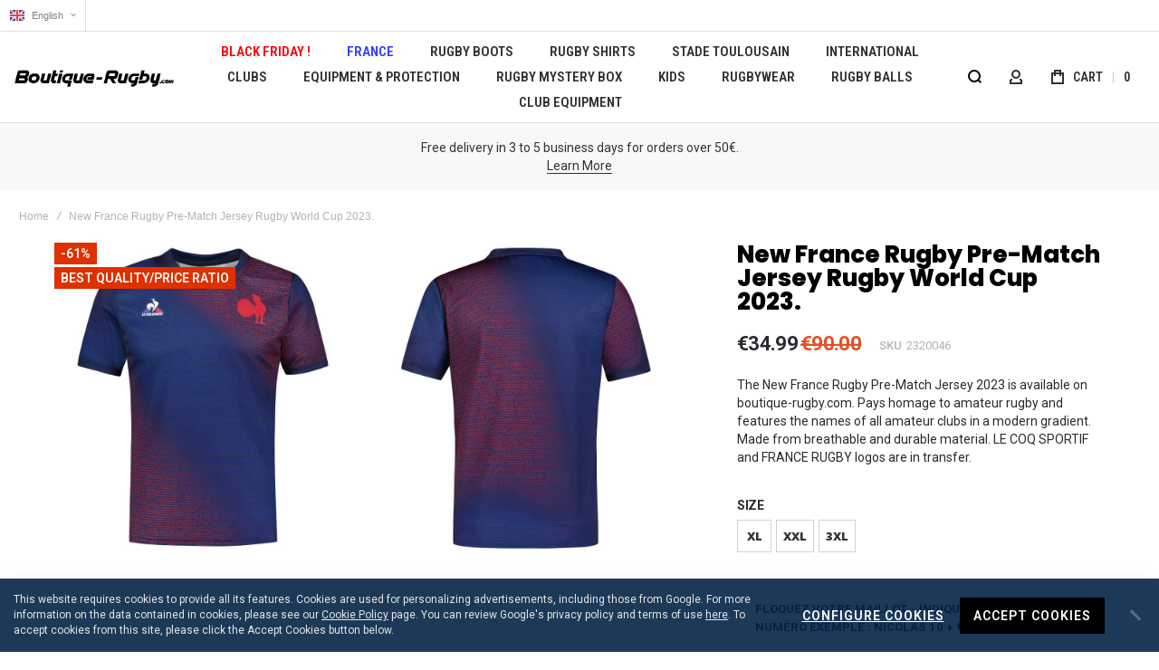

--- FILE ---
content_type: text/html; charset=UTF-8
request_url: https://en.boutique-rugby.com/maillot-rugby-pre-match-france-2023-coq-sportif.html
body_size: 44532
content:
<!doctype html>
<html lang="en">
    <head prefix="og: http://ogp.me/ns# fb: http://ogp.me/ns/fb# product: http://ogp.me/ns/product#">
                <meta charset="utf-8"/>
<meta name="title" content="Buy the New France Rugby Pre-Match Jersey 2023 on boutique-rugby.com"/>
<meta name="description" content="Buy the New France Rugby Pre-Match Jersey 2023 on boutique-rugby.com. Fast delivery. Satisfaction guaranteed!"/>
<meta name="robots" content="INDEX,FOLLOW"/>
<meta name="viewport" content="width=device-width, initial-scale=1, maximum-scale=1"/>
<meta name="format-detection" content="telephone=no"/>
<title>Buy the New France Rugby Pre-Match Jersey 2023 on boutique-rugby.com</title>
<link  rel="stylesheet" type="text/css"  media="all" href="https://en.boutique-rugby.com/static/version1743592752/_cache/merged/5979d76966743459ab0e5d55a1003505.min.css" />
<link  rel="stylesheet" type="text/css"  media="screen and (min-width: 1025px)" href="https://en.boutique-rugby.com/static/version1743592752/frontend/Olegnax/athlete2/en_GB/css/styles-l.min.css" />
<link  rel="stylesheet" type="text/css"  media="print" href="https://en.boutique-rugby.com/static/version1743592752/frontend/Olegnax/athlete2/en_GB/css/print.min.css" />

<link  rel="icon" type="image/x-icon" href="https://en.boutique-rugby.com/media/favicon/default/favicon-logo-boutique-rugby_1.png" />
<link  rel="shortcut icon" type="image/x-icon" href="https://en.boutique-rugby.com/media/favicon/default/favicon-logo-boutique-rugby_1.png" />
<!-- Meta Pixel Code -->

<noscript><img height="1" width="1" style="display:none"
src="https://www.facebook.com/tr?id=445710868360057&ev=PageView&noscript=1"
/></noscript>
<!-- End Meta Pixel Code -->        <link rel="preload" as="font" media="all" href="https://en.boutique-rugby.com/static/version1743592752/frontend/Olegnax/athlete2/en_GB/fonts/athlete2/athlete2.woff" crossorigin />
	<link rel="preconnect" href="fonts.gstatic.com" crossorigin>
	<link rel="preload stylesheet" as="style" media="all" href="//fonts.googleapis.com/css?family=Roboto%3A500%2C600%2C700%2C800%2C900%2Cregular%7CRoboto+Condensed%3A600%2C500%2C700%2C800%2Cregular%7CPoppins%3A500%2C600%2C700%2C800%2C900%2Cregular%7CNothing+You+Could+Do%3Aregular&display=swap" crossorigin />
		<link rel="stylesheet preconnect" href="https://use.fontawesome.com/releases/v5.14.0/css/all.css" crossorigin="anonymous">



<!-- Google Tag Manager -->
<script type="text&#x2F;javascript">(function(config){function runGtm(config){(function(w,d,s,l,i){w[l]=w[l]||[];w[l].push({'gtm.start':new Date().getTime(),event:'gtm.js'});var f=d.getElementsByTagName(s)[0],j=d.createElement(s),dl=l!='dataLayer'?'&l='+l:'';j.async=true;j.src='https://www.googletagmanager.com/gtm.js?id='+i+dl;f.parentNode.insertBefore(j,f);})(window,document,'script','dataLayer',config.containerId);}
if(!config.consentMode){document.addEventListener('pr-cookie-consent-api:configured',()=>{prCookieConsentApi.isAllowedCategory(config.categoryKey)&&runGtm(config);});return;}
window.dataLayer=window.dataLayer||[];function gtag(){dataLayer.push(arguments);}
gtag('consent','default',config.defaultConsentTypes);runGtm(config);document.addEventListener('pr-cookie-consent-api:configured',()=>{const updateGtmConsents=()=>{let updatedConsentTypes=config.defaultConsentTypes;for(const[key,categoryKey]of Object.entries(config.consentTypesCategories)){updatedConsentTypes[key]=prCookieConsentApi.isAllowedCategory(categoryKey)?'granted':'denied'}
gtag('consent','update',updatedConsentTypes);}
updateGtmConsents();prCookieConsentApi.consent.addCallback(updateGtmConsents);});})({"categoryKey":"marketing","containerId":"GTM-N4NL5JD","consentMode":1,"defaultConsentTypes":{"ad_storage":"denied","analytics_storage":"denied","functionality_storage":"granted","personalization_storage":"denied","security_storage":"granted","ad_user_data":"denied","ad_personalization":"denied"},"consentTypesCategories":{"ad_storage":"marketing","analytics_storage":"Statistique","functionality_storage":"N\u00e9cessaire ","personalization_storage":"pr\u00e9f\u00e9rence","security_storage":"N\u00e9cessaire ","ad_user_data":"marketing","ad_personalization":"marketing"}});</script>
<!-- End Google Tag Manager -->


<script>var prCookieService={defaultAttributes:{path:'/'},converter:{write:function(value){return encodeURIComponent(value);},read:function(value){return decodeURIComponent(value)}},decode:function(string){return string.replace(/(%[0-9A-Z]{2})+/g,decodeURIComponent);},set:function(key,value,attributes){if(typeof document==='undefined'){return;}
attributes=Object.assign(this.defaultAttributes,attributes);if(typeof attributes.expires==='number'){attributes.expires=new Date(new Date()*1+attributes.expires*864e+5);}
attributes.expires=attributes.expires?attributes.expires.toUTCString():'';try{var result=JSON.stringify(value);if(/^[\{\[]/.test(result)){value=result;}}catch(e){}
value=this.converter.write(value);key=this.converter.write(String(key)).replace(/%(23|24|26|2B|5E|60|7C)/g,decodeURIComponent).replace(/[\(\)]/g,escape);var stringifiedAttributes='';for(var attributeName in attributes){if(!attributes[attributeName]){continue;}
stringifiedAttributes+='; '+attributeName;if(attributes[attributeName]===true){continue;}
stringifiedAttributes+='='+attributes[attributeName].split(';')[0];}
return(document.cookie=key+'='+value+stringifiedAttributes);},remove:function(key,attributes){this.set(key,'',{...attributes,...{expires:-1}});},get:function(key,json=false){if(typeof document==='undefined'){return;}
var jar={};var cookies=document.cookie?document.cookie.split('; '):[];var i=0;for(;i<cookies.length;i++){var parts=cookies[i].split('=');var cookie=parts.slice(1).join('=');if(!json&&cookie.charAt(0)==='"'){cookie=cookie.slice(1,-1);}
try{var name=this.converter.write(parts[0]);cookie=this.converter.read(cookie);if(json){try{cookie=JSON.parse(cookie);}catch(e){}}
jar[name]=cookie;if(key===name){break;}}catch(e){}}
return key?jar[key]:jar;}}</script>
    
<!-- boostmyshop erpcloud head tag -->


<style type="text/css">/** * Athlete2 * Theme by Olegnax * Copyright (c) 2021 Olegnax * https://olegnax.com/ * * WARNING: Do not change this file. Your changes will be lost. * 2026-01-23 19:27:41*/ /* */ .page-footer .switcher .options .action.toggle strong{ font-family: 'Roboto Condensed', Helvetica, Arial, sans-serif; font-weight: 600; font-size: 1.4rem; text-transform:uppercase; letter-spacing: -0.03em;;}@media (min-width: 1025px){ .container, .navigation, .ox-megamenu, .breadcrumbs, .page-header .header.panel, .header.content, .footer.content, .page-wrapper>.page-bottom, .block.category.event, .top-container, .page-main{max-width: 1460px;}} @media (min-width: 1025px){ .athlete2_product_info__wrapper{max-width: 1460px; margin-left: auto; margin-right: auto;}} .catalogsearch-result-index .page-main, .catalog-category-view .page-main{ max-width: 100%!important;}@media (min-width: 1025px){ .catalogsearch-result-index .page-main, .catalog-category-view .page-main{ padding-left: 30px; padding-right: 30px;}} @media (min-width: 1025px), print{ .page-layout-2columns-left .product.media, .page-layout-2columns-right .product.media, .page-layout-3columns .product.media, .page-layout-1column-fullwidth .product.media, .page-layout-1column .product.media{width: 60%;}.page-layout-2columns-left .product-info-main, .page-layout-2columns-right .product-info-main, .page-layout-3columns .product-info-main, .page-layout-1column-fullwidth .product-info-main, .page-layout-1column .product-info-main{width: 35%;}} /* Logo Settigns */ .logo__container{padding-left: 10px; padding-right: 10px;}@media only screen and (max-width: 1024px){ .mobile-header--layout-5 .logo__container, .mobile-header--layout-4 .logo__container{ max-width: 210px;}} @media (min-width: 1025px){ .header--layout-2 .logo__container, .logo__container{width: 210px;}} @media (min-width: 641px){ .mobile-header--layout-1 .logo__container{ width: 210px;}} /* Retina logo */ @media (-webkit-min-device-pixel-ratio: 2), (min-resolution: 192dpi){ .logo__container .logo img{ display:none;}.logo__container .logo img.retina{ display:block;}} /* logo size calc */ @media (min-width: 1025px){ .logo__container .logo img{ max-width: 190px;}} @media (max-width: 1024px){ .logo__container .logo img{ max-width: 170px;}} /* hide logo in simplified sticky */ /* header layout 5 calc columns width */ /* Header Items Order */ /* Links */ /* Basic links */ .block-reorder .actions-toolbar .action.view:hover, a:hover, .alink:hover{color:rgb(0, 0, 0)}/* Links with bg */ a, .alink, a:visited, .alink:visited, .filter-options-content a, .breadcrumbs a, .reviews-actions a, .post-view .post-meta a.item, .block-reorder .actions-toolbar .action.view, a.bg-hover, .std a, .links-bg-hover a{ color:rgb(51, 51, 51)}.ox-megamenu__dropdown .ox-owl-nav button.owl-next:hover span:after, .ox-megamenu__dropdown .ox-owl-nav button.owl-prev:hover span:after, .ox-megamenu__dropdown .ox-owl-nav button.owl-next:hover span:before, .ox-megamenu__dropdown .ox-owl-nav button.owl-prev:hover span:before, .ox-brand-slider__container .ox-owl-nav button.owl-prev:hover span:after, .ox-brand-slider__container .ox-owl-nav button.owl-next:hover span:after, .ox-brand-slider__container .ox-owl-nav button.owl-prev:hover span:before, .ox-brand-slider__container .ox-owl-nav button.owl-next:hover span:before{background-color: rgb(0, 0, 0)}.sidebar-additional .block.block-recent-posts .item a:hover, .sidebar-additional .block.block-archive .item a:hover, .sidebar-additional .block.block-categories li a:hover, .post-view .block.comments .c-comment .p-actions a:hover, .post-view .post-nextprev-hld .nextprev-link:hover .h3, .post-view .post-meta a.item:hover, .abs-discount-block > .title:hover:after, .cart-summary .block > .title:hover:after, .opc-block-summary .items-in-cart > .title:hover:after, .checkout-payment-method .payment-option._collapsible > .title:hover:after, .paypal-review-discount .block > .title:hover:after, .filter-options-content a:hover, .filter.block .content dl.options dd li a:hover, .breadcrumbs a:hover, .reviews-actions a:hover, a.bg-hover:hover, .std a:hover, .links-bg-hover a:hover{color:rgb(0, 0, 0)}.sidebar-additional .block.block-recent-posts .item a:hover, .sidebar-additional .block.block-archive .item a:hover, .sidebar-additional .block.block-categories li a:hover, .post-view .block.comments .c-comment .p-actions a:hover, .post-view .post-nextprev-hld .nextprev-link:hover .h3, .post-view .post-meta a.item:hover, .ox-megamenu__dropdown .ox-owl-nav button.owl-next:hover, .ox-megamenu__dropdown .ox-owl-nav button.owl-prev:hover, .ox-brand-slider__container .ox-owl-nav button.owl-next:hover, .ox-brand-slider__container .ox-owl-nav button.owl-prev:hover, .cart-summary .block > .title:hover:after, .opc-block-summary .items-in-cart > .title:hover:after, .checkout-payment-method .payment-option._collapsible > .title:hover:after, .paypal-review-discount .block > .title:hover:after, .filter-options-content a:hover, .filter.block .content dl.options dd li a:hover, .breadcrumbs a:hover, .reviews-actions a:hover, a.bg-hover:hover, .std a:hover, .links-bg-hover a:hover{background-color:rgba(0, 0, 0, 0)}.products-grid .product-item:hover .price-box .price-container .price, .extended-review-summary .ratings-value, .ox-prev-next__link .label, .rating-summary .rating-result > span:before, .review-list .rating-summary .rating-result > span:before, .review-control-vote label:before, .accent-color, .post-view .social-share__content a:hover i, .ox-prev-next__link .label{ color:rgb(44, 41, 48)}button:focus, button:active, button:hover, .ox-toggle.medium-left .ox-toggle-title:hover .toggle-minus, .abs-action-link-button:focus, .abs-action-link-button:active, .abs-action-addto-product:focus, .abs-action-addto-product:active, .block-event .slider-panel .slider .item .action.event:focus, .block-event .slider-panel .slider .item .action.event:active, .bundle-options-container .block-bundle-summary .product-addto-links > .action:focus, .bundle-options-container .block-bundle-summary .product-addto-links > .action:active, .abs-action-link-button:hover, .abs-action-addto-product:hover, .block-event .slider-panel .slider .item .action.event:hover, .bundle-options-container .block-bundle-summary .product-addto-links > .action:hover, .sidebar .action.delete:hover:before, .block-compare .action.delete:hover:before, .abs-shopping-cart-items .action.continue:after, .block-cart-failed .action.continue:after, .cart-container .form-cart .action.continue:after, .abs-shopping-cart-items .action.clear:after, .block-cart-failed .action.clear:after, .cart-container .form-cart .action.clear:after, .abs-shopping-cart-items .action.update:after, .block-cart-failed .action.update:after, .cart-container .form-cart .action.update:after, .message.warning:before, .hightlighted-text:before, .slide-out-menu--mobile .hamburger-menu-icon-small span, .top-bar .switcher:hover, .page-footer .switcher:hover .options .action.toggle, .page-footer .switcher .options .action.toggle.active .page-header .header.links a:not(.button):hover, .footer.content a.athlete2-social-icon, .footer.content a:not(.button).athlete2-social-icon, .content a.athlete2-social-icon, .std a.athlete2-social-icon, .athlete2-social-icons > a.athlete2-social-icon, a.athlete2-social-icon, .primary > .action, a.action.primary, .action.primary, .button.primary, a.button.primary, a.button, .button, button, .primary > .action.naked:after, a.action.primary.naked:after, .action.primary.naked:after, .button.primary.naked:after, a.button.primary.naked:after, a.button.naked:after, .button.naked:after, button.naked:after, .button.secondary:after, a.button.secondary:after, .action.secondary:after, .action-secondary:after, button.action-secondary:after, button.action.secondary:after, .secondary > a.action:after, .pages strong.page, .ui-dialog.popup .action.close:hover, .action-search-slideout, .page-header .navigation .level0 > .level-top:before, .logo__container, #ox_quickview_wrapper .ox-overlay-close-btn:hover, .fotorama__active .fotorama__dot, .owl-carousel .owl-dots button.owl-dot.active span, .owl-carousel .owl-dots button.owl-dot:hover span, .crosssell .owl-carousel .owl-nav button.owl-next:after, .related .owl-carousel .owl-nav button.owl-next:after, .upsell .owl-carousel .owl-nav button.owl-next:after, .crosssell .owl-carousel .owl-nav button.owl-prev:after, .related .owl-carousel .owl-nav button.owl-prev:after, .upsell .owl-carousel .owl-nav button.owl-prev:after, .owl-carousel.widget-product-grid .owl-nav button.owl-next:after, .owl-carousel.widget-product-grid .owl-nav button.owl-prev:after, .owl-nav button.owl-next:after, .owl-nav button.owl-prev:after, #toTop, .header-top-banner, .at-close-cross:hover, .ox-banner-animated-text .ox-banner-animated-container .text.accent-bg:after, .ox-banner-animated-text .ox-banner-animated-container .text:after, .ox-banner-animated-text .ox-banner-animated-container .link, .ox-banner .link, .modal-custom .action-close:focus, .modal-popup .action-close:focus, .modal-slide .action-close:focus, .modal-custom .action-close:hover, .modal-popup .action-close:hover, .modal-slide .action-close:hover, .ox-banner__text-container .text:after, .ox-banner__text-container .link, .athlete-slideshow .slide .controls .slide-control:after, .athlete-slideshow .slide .controls .progress, .slide-title .link, .cart-summary .actions-toolbar > .primary button, .cart-summary .actions-toolbar > .primary button.naked:after, .minicart-wrapper .action.showcart, .opc-progress-bar-item._active:before, .opc-block-shipping-information .shipping-information-title .action-edit:after, .action.action-edit-address:after, .gift-item-block .title:focus, .gift-item-block .title:active, .sorter-action:hover, .js-toolbar-switch:hover, .js-toolbar-dropdown > div:hover, .products-grid__layout-2.grid .product-grid__image-wrapper .product-item-inner .action.tocompare:hover, .products-grid__layout-default.grid .product-grid__image-wrapper .product-item-inner .action.tocompare:hover, .products-grid__layout-2.products-grid .product-grid__image-wrapper .product-item-inner .action.tocompare:hover, .products-grid__layout-default.products-grid .product-grid__image-wrapper .product-item-inner .action.tocompare:hover, .products-grid__layout-2.grid .product-grid__image-wrapper .product-item-inner .action.towishlist:hover, .products-grid__layout-default.grid .product-grid__image-wrapper .product-item-inner .action.towishlist:hover, .products-grid__layout-2.products-grid .product-grid__image-wrapper .product-item-inner .action.towishlist:hover, .products-grid__layout-default.products-grid .product-grid__image-wrapper .product-item-inner .action.towishlist:hover, .products-grid__layout-2.grid .product-grid__image-wrapper .product-item-inner .action.primary:hover, .products-grid__layout-default.grid .product-grid__image-wrapper .product-item-inner .action.primary:hover, .products-grid__layout-2.products-grid .product-grid__image-wrapper .product-item-inner .action.primary:hover, .products-grid__layout-default.products-grid .product-grid__image-wrapper .product-item-inner .action.primary:hover, .table-comparison .cell.remove .action.delete:hover, .table-comparison .action.towishlist:hover, .table-comparison .action.tocart:hover, .filter-current .action.remove:hover:before, .extended-review-summary-wrapper .number-of-ratings .rating-result span:before, .extended-review-summary .ratings-count .rating-result span:before, .footer.content a:hover, .sidebar-additional .block:before, .block-event .slider-panel .slider .item .action.event, .ox-product-scroll__amount .amount-count-line span, .toolbar-amount .amount-count-line span, .opc-progress-bar-item._active:before, .slider-progress:after, .animated-text--bg.accent:after, .post-view .post-categories a, .post-list.blog-style-modern article .post-categories a, .post-list.blog-style-classic .post-date .hover, .post-view .post-tags a:hover, blockquote:after, blockquote:before, .sidebar-additional .block.block-tagclaud a:hover, .filter-options-content .mana-filter-slider > .mana-slider-span, .filter-options-content .ui-slider .ui-slider-range, .filter-options-content .ox-price-slider .ui-slider-range, .filter-options-content .noUi-connect, .filter-current-count, .amsearch-item-container.recent_searches .item-name:hover, .amsearch-related-terms > .amsearch-item:hover, .amsearch-products .amsearch-highlight, #toTop{background:rgb(44, 41, 48)}@media only screen and (max-width: 1024px){.order-links .item.current strong, .ox-nav-sections-item-title.active:after, .product.data.items > .item.title:not(.disabled) > .switch:focus, .product.data.items > .item.title:not(.disabled) > .switch:hover, .product.data.items > .item.title:not(.disabled) > .switch:active, .product.data.items > .item.title.active > .switch, .product.data.items > .item.title.active > .switch:focus, .product.data.items > .item.title.active > .switch:hover{background:rgb(44, 41, 48)}} @media all and (min-width: 1025px), print{.order-links .item.current strong, .product.data.items > .item.title > .switch:after, .header--layout-4 .minicart-wrapper .action.showcart:after, .ox-megamenu-navigation .category-item.has-active > .level-top, .ox-megamenu-navigation .category-item.active > .level-top, .ox-megamenu-navigation .category-item.has-active > a, .ox-megamenu-navigation .category-item.active > a, .ox-dropdown--megamenu > .ox-megamenu__dropdown .ox-megamenu-list > .category-item.active > a, .ox-dropdown--megamenu > .ox-megamenu__dropdown .ox-megamenu__categories > .ox-megamenu-list > .category-item > .submenu > .category-item.active > a, .modes-mode.active, .modes-mode:hover, .block-search .action.search, .ox-megamenu-navigation > .level0 > a:before{background:rgb(44, 41, 48)}} @media all and (min-width: 1025px), print{.ox-megamenu-navigation .ox-megamenu__dropdown .category-item.active > a, .ox-megamenu-navigation .ox-megamenu__dropdown .category-item.active + .category-item > a{border-color:rgb(44, 41, 48)}} .amsearch-more-results .amsearch-link:hover, .post-view .block.comments .c-comment .c-post, .post-list.blog-style-modern article .post-links > .item:hover, .filter-options, .filter.block .content, .a-underlined-links a, .underlined-links a:hover, .account-nav .content{border-color:rgb(44, 41, 48)}.accent-color svg, svg.accent-color{fill: rgb(44, 41, 48)!important}/* Typography */ .ox-megamenu, body{ color:rgb(44, 41, 48)}@media only screen and (max-width: 639px){ .table-wrapper .table:not(.cart):not(.totals):not(.table-comparison) > tbody > tr td[data-th]:before, .table-wrapper .table:not(.cart):not(.totals):not(.table-comparison) > tbody > tr th[data-th]:before{color:rgb(44, 41, 48)}} .hightlighted-text:before{background-color: rgb(239, 54, 54)} /* Headings */ .multicheckout .box-title > span, .paypal-review .block .box-title > span, .magento-rma-guest-returns .column.main .block:not(.widget) .box-title > span, [class^='sales-guest-'] .column.main .block:not(.widget) .box-title > span, .sales-guest-view .column.main .block:not(.widget) .box-title > span, .account .column.main .block:not(.widget) .box-title > span, .abs-account-blocks .block-title > strong, .block-giftregistry-results .block-title > strong, .block-giftregistry-shared-items .block-title > strong, .block-wishlist-search-results .block-title > strong, .order-details-items .order-title > strong, .widget .block-title > strong, .multicheckout .block-title > strong, .paypal-review .block .block-title > strong, .magento-rma-guest-returns .column.main .block:not(.widget) [class^='sales-guest-'] .column.main .block:not(.widget) .block-title > strong, .sales-guest-view .column.main .block:not(.widget) .block-title > strong, .account .column.main .block:not(.widget) .block-title > strong, .cart-empty-big-text, .fieldset > .legend, .cart-summary > .title, .fieldset .review-legend.legend, .review-list .block-title strong, .filter.block .content dl.options dt, .sidebar-additional .block .block-title > strong, .bundle-options-container .block-bundle-summary > .title > strong, .bundle-options-container .block-bundle-summary .bundle-summary > .subtitle, .bundle-options-container .legend.title, .opc-wrapper .step-title, .opc-block-shipping-information .shipping-information-title, .opc-block-summary > .title, .checkout-agreements-items .checkout-agreements-item-title, .review-title, .post-list.blog-style-classic article .post-title a, .post-list.blog-style-modern article .post-title a, .post-list.blog-style-modern article .post-title, .post-view .block.comments .c-count, .post-view .block.comments .c-comment .p-name, .modal-popup .modal-title, .h1, .h2, .h3, .h4, .h5, .h6, h1, h2, h3, h4, h5, h6{color:rgb(0, 0, 0);} .ox-megamenu, .ox-dropdown--megamenu .ox-megamenu-block p, .ox-dropdown--megamenu .ox-megamenu-list > .category-item > .submenu > .category-item > a, body{font-family: 'Roboto', Helvetica, Arial, sans-serif}.ox-overlay .header__search-wrapper form input, .ox-overlay .header__search-wrapper form .label, .ox-slideout .header__search-wrapper form input, .ox-slideout .header__search-wrapper form .label, .extended-review-summary .ratings-value, .ox-carousel .ox-slide-item .title.huge, .ox-carousel .ox-slide-item .title.big, .ox-carousel .ox-slide-item .title.huge-6vw, .ox-carousel .ox-slide-item .title.huge-7vw, .block.newsletter.newsletter-style--big .title, .h1, h1{ font-family: 'Poppins', Helvetica, Arial, sans-serif}.fancy-text{ font-family: 'Nothing You Could Do', Helvetica, Arial, sans-serif!important;}.cart-summary > .title, .abs-account-blocks .block-title > strong, .block-giftregistry-results .block-title > strong, .block-giftregistry-shared-items .block-title > strong, .block-wishlist-search-results .block-title > strong, .order-details-items .order-title > strong, .widget .block-title > strong, .multicheckout .block-title > strong, .paypal-review .block .block-title > strong, .magento-rma-guest-returns .column.main .block:not(.widget) [class^='sales-guest-'] .column.main .block:not(.widget) .block-title > strong, .sales-guest-view .column.main .block:not(.widget) .block-title > strong, .account .column.main .block:not(.widget) .block-title > strong, .cart-empty-big-text, .ox-banner-animated-text.ox-banner-medium .ox-banner__text-container .text, .ox-banner-animated-text.ox-banner-big .ox-banner__text-container .text, .ox-banner__text-container .text, .column.main .block .title strong, .block .title strong, .block-title strong, .opc-wrapper .step-title, .opc-block-shipping-information .shipping-information-title, .opc-block-summary > .title, .checkout-agreements-items .checkout-agreements-item-title, .fieldset .review-legend.legend, .review-list .block-title strong, .bundle-options-container .block-bundle-summary > .title > strong, .bundle-options-container .block-bundle-summary .bundle-summary > .subtitle, .bundle-options-container .legend.title, .post-view .block.comments .c-count, .modal-popup .modal-title, .contact-index-index .form.contact .fieldset .legend, .h2, .h3, h2, h3{font-family: 'Roboto', Helvetica, Arial, sans-serif}.block.newsletter .title, .multicheckout .box-title > span, .paypal-review .block .box-title > span, .magento-rma-guest-returns .column.main .block:not(.widget) .box-title > span, [class^='sales-guest-'] .column.main .block:not(.widget) .box-title > span, .sales-guest-view .column.main .block:not(.widget) .box-title > span, .account .column.main .block:not(.widget) .box-title > span, .minicart-wrapper .action.showcart, .ox-banner span.text, .ox-banner-animated-text .ox-banner-animated-container span.text, .ox-banner__text-container .text, .filter-options-title, .filter .block-subtitle, .small-subtitle, .fieldset > .legend, .opc-progress-bar-item > span, .filter.block .content dl.options dt, .sidebar-additional .block .block-title > strong, .review-title, .post-list.blog-style-modern article .post-title, .post-list.blog-style-modern article .post-image-wrapper .post-posed-date, .post-list.blog-style-modern article .post-categories a, .post-list.blog-style-modern article .post-links > .item, .post-list.blog-style-classic .post-date .day, .post-list.blog-style-classic .post-date .hover, .post-view .post-categories a, .post-view .block.comments .c-comment .p-name, .h4, .h5, .h6, h4, h5, h6{font-family: 'Roboto Condensed', Helvetica, Arial, sans-serif}/* Letter Spacing */ .abs-account-blocks .block-title > strong, .block-giftregistry-results .block-title > strong, .block-giftregistry-shared-items .block-title > strong, .block-wishlist-search-results .block-title > strong, .order-details-items .order-title > strong, .widget .block-title > strong, .multicheckout .block-title > strong, .paypal-review .block .block-title > strong, .magento-rma-guest-returns .column.main .block:not(.widget) [class^='sales-guest-'] .column.main .block:not(.widget) .block-title > strong, .sales-guest-view .column.main .block:not(.widget) .block-title > strong, .account .column.main .block:not(.widget) .block-title > strong, .cart-empty-big-text, .ox-banner-animated-text.ox-banner-medium .ox-banner__text-container .text, .ox-banner-animated-text.ox-banner-big .ox-banner__text-container .text, .ox-banner__text-container .text, .column.main .block .title strong, .block .title strong, .block-title strong, .cart-summary > .title, .fieldset .review-legend.legend, .review-list .block-title strong, .bundle-options-container .block-bundle-summary > .title > strong, .bundle-options-container .block-bundle-summary .bundle-summary > .subtitle, .bundle-options-container .legend.title, .post-view .block.comments .c-count, .modal-popup .modal-title, .opc-wrapper .step-title, .opc-block-shipping-information .shipping-information-title, .opc-block-summary > .title, .checkout-agreements-items .checkout-agreements-item-title, .contact-index-index .form.contact .fieldset .legend, .h2, .h3, h2, h3{letter-spacing: 0px;} .block.newsletter .title, .multicheckout .box-title > span, .paypal-review .block .box-title > span, .magento-rma-guest-returns .column.main .block:not(.widget) .box-title > span, [class^='sales-guest-'] .column.main .block:not(.widget) .box-title > span, .sales-guest-view .column.main .block:not(.widget) .box-title > span, .account .column.main .block:not(.widget) .box-title > span, .ox-banner span.text, .ox-banner-animated-text .ox-banner-animated-container span.text, .filter-options-title, .filter .block-subtitle, .login-container .block-new-customer .block-title strong, .ox-overlay .header__search-wrapper form .input-focused .label, .fieldset > .legend, .opc-progress-bar-item > span, .filter.block .content dl.options dt, .sidebar-additional .block .block-title > strong, .review-title, .post-list.blog-style-modern article .post-image-wrapper .post-posed-date, .post-list.blog-style-modern article .post-categories a, .post-list.blog-style-modern article .post-links > .item, .post-list.blog-style-classic .post-date .day, .post-list.blog-style-classic .post-date .hover, .post-list.blog-style-modern article .post-title, .post-view .post-categories a, .post-view .block.comments .c-comment .p-name, .column.main .cart-summary .block > .title strong, .column.main .opc-block-summary .items-in-cart > .title strong, .column.main .checkout-payment-method .payment-option._collapsible > .title strong, .column.main .paypal-review-discount .block > .title strong, .h4, .h5, .h6, h4, h5, h6{letter-spacing: 0px;} /* Font Weight */ .block.newsletter.newsletter-style--big .title, .ox-overlay .header__search-wrapper form input, .ox-overlay .header__search-wrapper form .label, .ox-slideout .header__search-wrapper form input, .ox-slideout .header__search-wrapper form .label, .ox-carousel .ox-slide-item .title.huge, .ox-carousel .ox-slide-item .title.big, .ox-carousel .ox-slide-item .title.huge-6vw, .ox-carousel .ox-slide-item .title.huge-7vw, .h1, h1, h1.big, .h1.big{font-weight: 700; text-transform: capitalize;}/* Font Weight */ .fancy-text{font-weight: 400!important; letter-spacing: 1px!important; text-transform: capitalize!important;}.cart-summary > .title, .abs-account-blocks .block-title > strong, .block-giftregistry-results .block-title > strong, .block-giftregistry-shared-items .block-title > strong, .block-wishlist-search-results .block-title > strong, .order-details-items .order-title > strong, .widget .block-title > strong, .multicheckout .block-title > strong, .paypal-review .block .block-title > strong, .magento-rma-guest-returns .column.main .block:not(.widget) [class^='sales-guest-'] .column.main .block:not(.widget) .block-title > strong, .sales-guest-view .column.main .block:not(.widget) .block-title > strong, .account .column.main .block:not(.widget) .block-title > strong, .cart-empty-big-text, .ox-banner-animated-text.ox-banner-medium .ox-banner__text-container .text, .ox-banner-animated-text.ox-banner-big .ox-banner__text-container .text, .ox-banner__text-container .text, .column.main .block .title strong, .block .title strong, .block-title strong, .opc-wrapper .step-title, .opc-block-shipping-information .shipping-information-title, .opc-block-summary > .title, .checkout-agreements-items .checkout-agreements-item-title, .fieldset .review-legend.legend, .review-list .block-title strong, .bundle-options-container .block-bundle-summary > .title > strong, .bundle-options-container .block-bundle-summary .bundle-summary > .subtitle, .bundle-options-container .legend.title, .post-view .block.comments .c-count, .modal-popup .modal-title, .contact-index-index .form.contact .fieldset .legend, .h2, .h3, h2, h3{font-weight: 700; text-transform: capitalize;}.block.newsletter .title, .opc-progress-bar-item > span, .column.main .block .title strong, .block .title strong, .block-title strong, .product-info-main .action.tocompare span, .product-options-bottom .action.tocompare span, .product-info-main .action.towishlist span, .product-options-bottom .action.towishlist span, .multicheckout .box-title > span, .paypal-review .block .box-title > span, .magento-rma-guest-returns .column.main .block:not(.widget) .box-title > span, [class^='sales-guest-'] .column.main .block:not(.widget) .box-title > span, .sales-guest-view .column.main .block:not(.widget) .box-title > span, .account .column.main .block:not(.widget) .box-title > span, .ox-banner span.text, .ox-banner-animated-text .ox-banner-animated-container span.text, .filter-options-title, .filter .block-subtitle, .login-container .block-new-customer .block-title strong, .filter-options-title strong, .fieldset > .legend, .filter.block .content dl.options dt, .sidebar-additional .block .block-title > strong, .review-title, .post-list.blog-style-modern article .post-image-wrapper .post-posed-date, .post-list.blog-style-modern article .post-categories a, .post-list.blog-style-modern article .post-links > .item, .post-list.blog-style-classic .post-date .day, .post-list.blog-style-classic .post-date .hover, .post-list.blog-style-modern article .post-title, .post-view .post-categories a, .post-view .block.comments .c-comment .p-name, .column.main .cart-summary .block > .title strong, .column.main .opc-block-summary .items-in-cart > .title strong, .column.main .checkout-payment-method .payment-option._collapsible > .title strong, .column.main .paypal-review-discount .block > .title strong, .h4, .h5, .h6, h4, h5, h6{font-weight: 600;}/* Form labels */ /* Header Appearance */ .page-header, .page-header .sticky-wrapper{background: rgb(255, 255, 255);}.sticky-wrapper{border-bottom: 1px solid rgba(0, 0, 0, 0.12);}.header--layout-4 .header__content .logo__container:before, .logo__container{background: rgb(255, 255, 255);}/* Top Bar */ .top-bar, .top-bar:before{background-color: rgb(255, 255, 255);}.top-bar:before{border-bottom: 1px solid rgba(0, 0, 0, 0.12);}.top-bar, .top-bar .switcher, .top-bar .topline-block a:not(.button), .top-bar .header.links a:not(.button){color: rgb(128, 128, 128);}.top-bar .switcher:hover, .top-bar .topline-block a:not(.button):hover, .top-bar .header.links a:not(.button):hover{color: rgb(0, 0, 0);}.top-bar .switcher:hover, .top-bar .topline-block a:not(.button):hover, .top-bar .header.links a:not(.button):hover{background-color: rgba(255, 255, 255, 0);}.top-bar, .top-bar .topline-block, .top-bar .topline-block a:not(.button), .top-bar .header.links a:not(.button){ font-size: 12px;}@media (min-width: 1025px){ .page-header .switcher .options .action.toggle{border-right: 1px solid rgba(0, 0, 0, 0.12);}} /* Minicart Action */ .minicart-wrapper .action.showcart{background: rgba(255, 255, 255, 0);}.minicart-wrapper .action.showcart, .minicart-wrapper .action.showcart span{color: rgb(48, 48, 48);}.minicart-wrapper .action.showcart svg{fill: rgb(48, 48, 48);}.header--layout-4 .minicart-wrapper .action.showcart:after, .header--layout-2 .minicart-wrapper .action.showcart:hover, .header--layout-1 .minicart-wrapper .action.showcart:hover{background: rgba(0, 0, 0, 0);}.minicart-wrapper .action.showcart:hover, .minicart-wrapper .action.showcart:hover span{color: rgb(0, 0, 0);}.minicart-wrapper .action.showcart:hover svg{fill: rgb(0, 0, 0);}@media only screen and (max-width: 639px){ .minicart--show-counter-mobile .minicart-wrapper .action.showcart span.qty{background: rgba(0, 0, 0, 0);}} .header__item-badge, .minicart-btn--minimal .minicart-wrapper .action.showcart span.qty{background: rgba(0, 0, 0, 0);}@media only screen and (max-width: 639px){ .minicart--show-counter-mobile .minicart-wrapper .action.showcart span.qty {color: #000000;}}.header__item-badge, .minicart-btn--minimal .minicart-wrapper .action.showcart span.qty .counter-number, .minicart-btn--minimal .minicart-wrapper .action.showcart span.qty{color: #000000;}/* Header Items */ .header__content .header__item .button{background: rgba(255, 255, 255, 0);}.header__content .header__item .button svg{fill: rgb(48, 48, 48);}.header__content .header__item .button i{color: rgb(48, 48, 48);}.header__content .header__item .button:hover{background-color: rgba(255, 255, 255, 0);}.header__content .header__item .button:hover svg{fill: rgb(0, 0, 0);}.header__content .header__item .button:hover i{color: rgb(0, 0, 0);}/* Header Search Action */ .header__content .block-search .action.search, .header__content .block-search .action-search-slideout{background: rgba(255, 255, 255, 0);}.header__content .block-search .action.search svg, .header__content a.button.action-search-slideout svg{fill: rgb(0, 0, 0);}/*.header__content .block-search .action.search:after, .header__content .block-search .action-search-slideout:after,*/ .header__content .block-search .action.search:after, .header__content .block-search .action-search-slideout:hover{background-color: rgba(255, 255, 255, 0);}.header__content .block-search .action.search:hover svg, .header__content a.button.action-search-slideout:hover svg{fill: rgb(80, 80, 80);}.header__content .header__item-search form input{border: 1px solid;}.header__content .header__item-search form input{border-color: rgba(0, 0, 0, 0.12);}.header__content .header__item-search form input:focus, .header__content .header__item-search form input:hover{border-color: rgba(0, 0, 0, 0.56);}/* Menu Appearance */ .slide-out-menu--mobile, .page-header .ox-megamenu .level0 > .level-top, .page-header .navigation .level0 > .level-top{color: rgb(48, 48, 48);}@media (min-width: 1025px){ .ox-dropdown--megamenu > .ox-megamenu__dropdown .ox-megamenu-list > .category-item > a, .ox-dropdown--megamenu > .ox-megamenu__dropdown .level1.category-item > a, .ox-megamenu-navigation .category-item > a{letter-spacing:0px;}}.minicart-wrapper .action.showcart, .ox-megamenu-navigation .category-item > a, .page-header .ox-megamenu .level0 > .level-top, .page-header .navigation .level0 > .level-top, .slide-out-menu--mobile, .header--layout-4 .minicart-wrapper .action.showcart, .ox-nav-sections-item-title .ox-nav-sections-item-switch, .ox-megamenu-navigation > .level0 > .level-top{ letter-spacing:0px;} .ox-slideout .switcher .options .action.toggle strong span, .ox-slideout .switcher .options ul.dropdown a, .ox-dropdown .header.links .logged-in, .ox-slideout .header.links .logged-in, .ox-dropdown .header.links a:not(.button), .ox-slideout .header.links a:not(.button), .ox-megamenu-navigation > li > a, .ox-megamenu-navigation .category-item > a, .ox-dropdown--megamenu > .ox-megamenu__dropdown .ox-megamenu-list > .category-item > a, .ox-dropdown--megamenu > .ox-megamenu__dropdown .level1.category-item > a, .minicart-wrapper .action.showcart, .page-header .ox-megamenu .level0 > .level-top, .page-header .navigation .level0 > .level-top, .ox-megamenu-navigation .ox-dropdown--simple .category-item a, .slide-out-menu--mobile, .header--layout-4 .minicart-wrapper .action.showcart, .ox-nav-sections-item-title .ox-nav-sections-item-switch, .ox-megamenu-navigation > .level0 > .level-top{ font-weight: 600;}.page-header .ox-megamenu .level0 > .level-top, .page-header .navigation .level0 > .level-top, .slide-out-menu--mobile, .header--layout-4 .minicart-wrapper .action.showcart, .ox-nav-sections-item-title .ox-nav-sections-item-switch, .ox-megamenu-navigation > .level0 > .level-top{ font-size:15px;} @media (min-width: 1160px){ .ox-megamenu-navigation > .level0{margin-right:15px;}}/* Mobile menu*/ .ox-section-item-content .ox-megamenu-navigation > .level0 > .level-top{ font-size:25px;} /* Menu Drop Down Appearance */ .ox-megamenu-navigation .ox-megamenu-block .links-bg-hover a:hover, .ox-megamenu-navigation .ox-megamenu-block a.bg-hover:hover, .ox-megamenu-navigation .ox-megamenu-block .std a:hover, .ox-section-item-content .block-customer-login .secondary > a.action:hover, .ox-nav-sections .ox-megamenu-navigation .category-item.has-active > .level-top, .ox-nav-sections .ox-megamenu-navigation .category-item.active > .level-top, .ox-nav-sections .ox-megamenu-navigation .category-item.has-active > a, .ox-nav-sections .ox-megamenu-navigation .category-item.active > a, .ox-section-item-content .block-customer-login .secondary > a.action:after, .ox-dropdown--megamenu > .ox-megamenu__dropdown .ox-megamenu-list > .category-item > a:hover, .ox-megamenu__dropdown .category-item:hover > a, .page-header .ox-megamenu .level0 .submenu a:hover, .page-header .ox-megamenu .level0 .submenu a.ui-state-focus, .page-header .navigation .level0 .submenu a:hover, .page-header .navigation .level0 .submenu a.ui-state-focus{background: rgb(245, 245, 245);}@media only screen and (min-width: 1025px){.ox-dropdown--megamenu > .ox-megamenu__dropdown .ox-megamenu__categories > .ox-megamenu-list > .category-item > .submenu > .category-item > a:hover{ background: rgb(245, 245, 245);}} .ox-megamenu-navigation .ox-megamenu-block .links-bg-hover a:hover, .ox-megamenu-navigation .ox-megamenu-block a.bg-hover:hover, .ox-megamenu-navigation .ox-megamenu-block .std a:hover, .ox-nav-sections .ox-megamenu-navigation .category-item.has-active > .level-top, .ox-nav-sections .ox-megamenu-navigation .category-item.active > .level-top, .ox-nav-sections .ox-megamenu-navigation .category-item.has-active > a, .ox-nav-sections .ox-megamenu-navigation .category-item.active > a, .ox-section-item-content .block-customer-login .secondary > a.action:hover, .ox-dropdown--megamenu > .ox-megamenu__dropdown .ox-megamenu-list > .category-item > a:hover, .ox-megamenu__dropdown .category-item:hover > a, .page-header .ox-megamenu .level0 .submenu a:hover, .page-header .ox-megamenu .level0 .submenu a.ui-state-focus, .page-header .navigation .level0 .submenu a:hover, .page-header .navigation .level0 .submenu a.ui-state-focus{color: rgb(0, 0, 0);}@media only screen and (min-width: 1025px){.ox-dropdown--megamenu > .ox-megamenu__dropdown .ox-megamenu__categories > .ox-megamenu-list > .category-item > .submenu > .category-item > a:hover{ color: rgb(0, 0, 0);}} @media only screen and (min-width: 1025px){.ox-megamenu-navigation .category-item.has-active > .level-top .ox-menu-arrow:before, .ox-megamenu-navigation .category-item.active > .level-top .ox-menu-arrow:before, .ox-megamenu-navigation .category-item.has-active > a .ox-menu-arrow:before, .ox-megamenu-navigation .category-item.active > a .ox-menu-arrow:before, .ox-megamenu-navigation .category-item.has-active > .level-top .ox-menu-arrow:after, .ox-megamenu-navigation .category-item.active > .level-top .ox-menu-arrow:after, .ox-megamenu-navigation .category-item.has-active > a .ox-menu-arrow:after, .ox-megamenu-navigation .category-item.active > a .ox-menu-arrow:after{ background-color: #ffffff;}} .ox-slideout .switcher .options .action.toggle strong span, .ox-slideout .switcher .options .action.toggle strong, .ox-slideout .switcher.language .options .action.toggle strong span, .ox-megamenu-navigation .ox-megamenu__dropdown .category-item.has-active > a, .ox-megamenu-navigation .ox-megamenu__dropdown .category-item.active > a, .ox-dropdown--megamenu > .ox-megamenu__dropdown .ox-megamenu__categories > .ox-megamenu-list > .category-item > .submenu > .category-item.has-active > a, .ox-dropdown--megamenu > .ox-megamenu__dropdown .ox-megamenu__categories > .ox-megamenu-list > .category-item > .submenu > .category-item.active > a, .page-header .ox-megamenu .level0 .ox-submenu .active > a, .ox-dropdown--megamenu > .ox-megamenu__dropdown .ox-megamenu-list > .category-item.active > a{ color: #ffffff;}.ox-slideout .switcher .options .action.toggle strong span, .ox-slideout .switcher .options .action.toggle strong, .ox-slideout .switcher.language .options .action.toggle strong span, .ox-megamenu-navigation .ox-megamenu__dropdown .category-item.has-active > a, .ox-megamenu-navigation .ox-megamenu__dropdown .category-item.active > a, .ox-dropdown--megamenu > .ox-megamenu__dropdown .ox-megamenu__categories > .ox-megamenu-list > .category-item > .submenu > .category-item.has-active > a, .ox-dropdown--megamenu > .ox-megamenu__dropdown .ox-megamenu__categories > .ox-megamenu-list > .category-item > .submenu > .category-item.active > a, .page-header .ox-megamenu .level0 .ox-submenu .active > a, .ox-dropdown--megamenu > .ox-megamenu__dropdown .ox-megamenu-list > .category-item.active > a{ background-color: rgb(29, 29, 29);}/* Mobile tab */ @media only screen and (max-width: 1024px){.ox-nav-sections-item-title.active .ox-nav-sections-item-switch{color: rgb(255, 255, 255);}} .ox-slideout .header.links .logged-in, .ox-slideout .header.links a:not(.button), .ox-slideout .switcher .options ul.dropdown a, .ox-slideout .switcher .options .action.toggle strong span, .ox-slideout .switcher .options .action.toggle strong, .slide-out-menu--mobile, .ox-nav-sections-item-title .ox-nav-sections-item-switch, .minicart-wrapper .action.showcart, .ox-megamenu-navigation .ox-dropdown--simple, .ox-megamenu .level0 > .level-top, .navigation .level0 > .level-top, .page-header .ox-megamenu .level0 > .level-top, .page-header .navigation .level0 > .level-top, .page-header .ox-megamenu .level0 .ox-submenu, .ox-dropdown--megamenu > .ox-megamenu__dropdown .ox-megamenu__categories .ox-megamenu-list > .category-item > a{ font-family: 'Roboto Condensed', Helvetica, Arial, sans-serif}.page-header .ox-megamenu .level0 .ox-submenu .category-item > a, .ox-megamenu-navigation .ox-dropdown--simple .category-item a, .ox-slideout .header.links .logged-in, .ox-slideout .header.links a:not(.button), .ox-slideout .switcher .options ul.dropdown a, .ox-slideout .switcher .options .action.toggle strong span, .ox-slideout .switcher .options .action.toggle strong, .ox-dropdown--megamenu > .ox-megamenu__dropdown .ox-megamenu__categories .ox-megamenu-list > .category-item > a{font-weight: 800;}@media (min-width: 1025px){ .ox-dropdown--megamenu > .ox-megamenu__dropdown .ox-megamenu-list > .category-item > .submenu > .category-item > a, .ox-dropdown--megamenu > .ox-megamenu__dropdown .ox-megamenu__categories > .ox-megamenu-list > .category-item > .submenu > .category-item > a{ font-weight:300;}}.ox-dropdown--megamenu > .ox-megamenu__dropdown .ox-megamenu-list > .category-item > .submenu > .category-item > a, .ox-dropdown--megamenu > .ox-megamenu__dropdown .ox-megamenu__categories > .ox-megamenu-list > .category-item > .submenu > .category-item > a{ font-weight:300;} .page-header .ox-megamenu .level0 .ox-submenu .category-item > a, .ox-megamenu-navigation .ox-dropdown--simple .category-item a, .ox-slideout .header.links .logged-in, .ox-slideout .header.links a:not(.button), .ox-slideout .switcher .options ul.dropdown a, .ox-slideout .switcher .options .action.toggle strong span, .ox-slideout .switcher .options .action.toggle strong, .ox-dropdown--megamenu > .ox-megamenu__dropdown .ox-megamenu__categories .ox-megamenu-list > .category-item > a{font-size:14px;} /* Mobile Menu Toggle */ /* Mobile Menu Toggle */ /* Overlay Search */ /* Login Page Background */ .multishipping-checkout-login .page-main, .customer-account-login .page-main, .customer-account-forgotpassword .page-main{background-color: rgb(246, 246, 246);}/* Create account */ .multishipping-checkout-register .page-main, .customer-account-create .page-main{background-color: rgb(246, 246, 246);}/* Contact Page */ .contact-index-index .contacts-layout-default .form.contact{background-color: rgb(255, 255, 255);}.contact-index-index .contacts-layout-default .form.contact{padding: 30px;}@media only screen and (max-width: 768px){ .contact-index-index .contacts-layout-default .form.contact{padding: 0px;}} /* Footer */ .page-footer{background-color: rgb(245, 245, 245);}.page-footer{border-top: 1px solid rgb(238, 238, 238)}.footer.content{color: rgb(125, 125, 125);}.above-footer-content{border-top: 1px solid rgb(238, 238, 238)}.footer.content h1, .footer.content h2, .footer.content h3, .footer.content h4, .footer.content h5, .footer.content h6{ color: rgb(48, 48, 48);}.footer.content a{color: rgb(125, 125, 125);}.page-footer .switcher:hover .options .action.toggle strong, .page-footer .switcher .options .action.toggle.active strong, .footer.content a:hover{color: rgb(0, 0, 0);}.page-footer .switcher:hover .options .action.toggle, .page-footer .switcher .options .action.toggle.active, .footer.content a:hover{background-color: rgba(0, 0, 0, 0);}.footer.content a:not(.button){font-size: 14px;}.copyright-footer{background: rgb(248, 248, 248);}.copyright-footer{color: rgb(125, 125, 125);}.copyright-footer a{ color: rgb(125, 125, 125);}.copyright-footer a:focus, .copyright-footer a:hover{ color: rgb(0, 0, 0);}.copyright-footer .a-underlined-links a:hover, .copyright-footer .underlined-links a:hover{ border-color: rgba(0, 0, 0, 0);}.copyright-footer a.bg-hover:hover, .copyright-footer .std a:hover, .copyright-footer .links-bg-hover a:hover, .copyright-footer a.bg-hover:focus, .copyright-footer .std a:focus, .copyright-footer .links-bg-hover a:focus{ background-color: rgba(0, 0, 0, 0);}/* Footer Switcher */ /* Header Switcher */ .top-bar .switcher{background: rgba(255, 255, 255, 0);}.top-bar .switcher:hover{color: rgb(44, 44, 44);}.top-bar .switcher:hover{background: rgb(255, 255, 255);}/* Newsletter */ .footer--layout-4 .footer.content .block.newsletter.newsletter-style--big, .footer--layout-2 .footer.content .block.newsletter.newsletter-style--big{padding-top: 60px; padding-bottom: 60px;}.footer--layout-4 .footer.content .block.newsletter:before, .footer--layout-2 .footer.content .block.newsletter:before, .footer--layout-1 .footer .block.newsletter{background-color: rgb(251, 251, 251);}.footer--layout-4 .footer.content .block.newsletter:before, .footer--layout-2 .footer.content .block.newsletter:before {border-bottom: 1px solid rgb(238, 238, 238);}.footer .block.newsletter{color: rgb(125, 125, 125);}.footer .block.newsletter .title{color: rgb(29, 29, 29);}.footer .block.newsletter .action.primary{color: rgb(255, 255, 255);}.footer .block.newsletter .action.primary{background-color: rgb(44, 41, 48);}.footer .block.newsletter .action.primary:hover{color: rgb(26, 26, 26);}.footer .block.newsletter .action.primary:after{background-color: rgb(255, 255, 255);}.footer .block.newsletter:not(.inputs-style--underlined) input{background-color: rgb(255, 255, 255);}.footer .block.newsletter:not(.inputs-style--underlined) input{border:1px solid rgb(221, 221, 221);} .footer .block.newsletter.inputs-style--underlined input{border-color: rgb(221, 221, 221);} .footer .block.newsletter:not(.inputs-style--underlined) input:focus, .footer .block.newsletter.inputs-style--underlined input:focus{border-color: rgb(126, 126, 126);} .footer .block.newsletter input{color: rgb(94, 94, 94);}.block.newsletter .control:before, .block.newsletter .field .control:before, .block.newsletter.inputs-style--underlined .newsletter .control:before, .block.newsletter.inputs-style--underlined .control:before{ color: rgb(94, 94, 94);}.footer .block.newsletter.inputs-style--underlined input::-webkit-input-placeholder, .footer .block.newsletter input::-webkit-input-placeholder{color: rgb(94, 94, 94);}.footer .block.newsletter.inputs-style--underlined input::placeholder, .footer .block.newsletter input::placeholder{color: rgb(94, 94, 94);}.footer .block.newsletter.inputs-style--underlined input:-ms-input-placeholder, .footer .block.newsletter input:-ms-input-placeholder{color: rgb(94, 94, 94);}.footer .block.newsletter.inputs-style--underlined input::-ms-input-placeholder, .footer .block.newsletter input::-ms-input-placeholder{color: rgb(94, 94, 94);}/* Buttons*/ .ox-toggle.medium-left .ox-toggle-title:hover .toggle-minus, .cart-summary .actions-toolbar > .primary button, .footer.content a.athlete2-social-icon, .footer.content a:not(.button).athlete2-social-icon, .content a.athlete2-social-icon, .std a.athlete2-social-icon, .athlete2-social-icons > a.athlete2-social-icon, a.athlete2-social-icon, .primary > .action, .primary > .action:hover, a.action.primary:hover, .action.primary:hover, .button.primary:hover, a.button.primary:hover, a.button:hover, .button:hover, button:hover, button:active, .ox-banner-animated-text .ox-banner-animated-container .link, .ox-banner .link, a.action.primary, .action.primary, .button.primary, a.button.primary, a.button, .button, button, .cart.table-wrapper .actions-toolbar > .action, .action-gift{ background: rgb(0, 0, 0);}button:focus, .cart-summary .actions-toolbar > .primary button, .footer.content a.athlete2-social-icon, .footer.content a:not(.button).athlete2-social-icon, .content a.athlete2-social-icon, .std a.athlete2-social-icon, .athlete2-social-icons > a.athlete2-social-icon, a.athlete2-social-icon, .ox-banner-animated-text .ox-banner-animated-container .link, .ox-banner .link, .primary > .action, a.action.primary, .action.primary, .button.primary, a.button.primary, a.button, .button, button, .cart.table-wrapper .actions-toolbar > .action, .action-gift{ color: rgb(255, 255, 255);}.primary > .action svg, a.action.primary svg, .action.primary svg, .button.primary svg, a.button.primary svg, a.button svg, .button svg, button svg, .cart.table-wrapper .actions-toolbar > .action svg, .action-gift svg{ fill: rgb(255, 255, 255);}.ox-toggle.medium-left .ox-toggle-title:hover .toggle-minus span:after, .ox-toggle.medium-left .ox-toggle-title:hover .toggle-minus span:before{ background: rgb(255, 255, 255);} .products-grid .product-item .ox-add-to-cart-loading .action:before{ border-left: 2px solid rgb(255, 255, 255); border-right: 2px solid rgb(255, 255, 255); border-top: 2px solid rgb(255, 255, 255);}.cart-summary .actions-toolbar > .primary button:hover, a.action.primary:hover, .action.primary:hover, .button.primary:hover, .primary > .action:hover, a.button.primary:hover, a.button:hover, .button:hover, button:hover, button:active, .cart.table-wrapper .actions-toolbar > .action:hover, .action-gift:hover{ color: rgb(255, 255, 255)}a.action.primary:hover svg, .action.primary:hover svg, .button.primary:hover svg, a.button.primary:hover svg, .primary > .action:hover svg, a.button:hover svg, .button:hover svg, button:hover svg, .cart.table-wrapper .actions-toolbar > .action:hover svg, .action-gift:hover svg{ fill: rgb(255, 255, 255)}.ox-toggle.medium-left .ox-toggle-title .toggle-minus span:before, .ox-toggle.medium-left .ox-toggle-title .toggle-minus span:after{background:rgb(255, 255, 255)}.products-grid .product-item .ox-add-to-cart-loading .action:hover:before{ border-left: 2px solid rgb(255, 255, 255); border-right: 2px solid rgb(255, 255, 255); border-top: 2px solid rgb(255, 255, 255);}.ox-toggle.medium-left .ox-toggle-title .toggle-minus, .cart-summary .actions-toolbar > .primary button:after, .primary > .action:after, a.action.primary:after, .action.primary:after, .button.primary:after, a.button.primary:after, a.button:after, .button:after, button:after, .cart.table-wrapper .actions-toolbar > .action:after, .action-gift:after{ background-color: rgb(34, 34, 34)}.product.data.items > .item.title > .switch, .order-links .item strong, .order-links .item a, .ox-banner-medium .ox-banner__text-container .link, .ox-banner-animated-text .ox-banner-animated-container .link, .ox-banner .link, .cart-summary .actions-toolbar > .primary button, .block-cart-failed .action.continue, .cart-container .form-cart .action.continue, a.action.primary, .action.primary, .action.secondary, .secondary > a.action, .button.secondary, .button.primary, a.button.secondary, a.button.primary, a.button, .primary > .action, .button, button, .cart.table-wrapper .actions-toolbar > .action, .action-gift{font-family: 'Roboto', Helvetica, Arial, sans-serif}.account .box-actions .action, .block-reorder .actions-toolbar .action.view, .product.data.items > .item.title > .switch, .order-links .item strong, .order-links .item a, .ox-banner-medium .ox-banner__text-container .link, .ox-banner-animated-text .ox-banner-animated-container .link, .ox-banner .link, .cart-container .checkout-methods-items .action.multicheckout, .cart-summary .actions-toolbar > .primary button, .minicart-items .update-cart-item, .ox-banner .link, .block-cart-failed .action.continue, .cart-container .form-cart .action.continue, a.action.primary, .action.primary, .action.secondary, .secondary > a.action, .button.secondary, .button.primary, a.button.secondary, a.button.primary, a.button, .primary > .action, .button, button, .cart.table-wrapper .actions-toolbar > .action, .action-gift{letter-spacing: 1px}.products-grid.wishlist .product-item-actions > a, .account .box-actions .action, .block-reorder .actions-toolbar .action.view, .cart-container .checkout-methods-items .action.multicheckout, .cart-summary .actions-toolbar > .primary button, .product.data.items > .item.title > .switch, .order-links .item strong, .order-links .item a, .ox-banner-medium .ox-banner__text-container .link, .ox-banner .link, .ox-banner-animated-text .ox-banner-animated-container .link, .ox-banner .link, .block-cart-failed .action.continue, .cart-container .form-cart .action.continue, a.action.primary, .action.primary, .action.secondary, .secondary > a.action, .button.secondary, .button.primary, a.button.secondary, a.button.primary, a.button, .primary > .action, .button, button, .cart.table-wrapper .actions-toolbar > .action, .action-gift{font-weight: 600; text-transform: uppercase;}/* Secondary button */ .action.action-edit-address, .opc-block-shipping-information .shipping-information-title .action-edit, .ui-dialog.popup .action.close:before, #ox_quickview_wrapper .ox-overlay-close-btn span:before, #ox_quickview_wrapper .ox-overlay-close-btn span:after, .modal-custom .action-close:before, .modal-popup .action-close:before, .modal-slide .action-close:before, .abs-remove-button-for-blocks:before, .sidebar .action.delete:before, .block-compare .action.delete:before, .filter-current .action.remove:before, .account .box-actions .action, .sidebar .action.delete:hover:before, .block-compare .action.delete, .block-cart-failed .action.clear, .cart-container .form-cart .action.clear, .block-cart-failed .action.update, .cart-container .form-cart .action.update, .block-cart-failed .action.continue, .cart-container .form-cart .action.continue, .button.secondary, a.button.secondary, .action.secondary, .action-secondary, button.action-secondary, button.action.secondary, .secondary > a.action, .cart.table-wrapper .actions-toolbar > .action.action-secondary, .table-comparison .action.towishlist, .table-comparison .action.tocart, .table-comparison .action.towishlist:before, .table-comparison .action.tocart:before, .table-comparison .cell.remove .action.delete:before, .cart.table-wrapper .actions-toolbar > .action.action.secondary, .action-gift.action-secondary, .action-gift.action.secondary{color: rgb(0, 0, 0);}#ox_quickview_wrapper .ox-overlay-close-btn:hover span:before, #ox_quickview_wrapper .ox-overlay-close-btn:hover span:after{background-color: rgb(255, 255, 255)}.action.action-edit-address:hover, .modal-custom .action-close:focus:before, .modal-popup .action-close:focus:before, .modal-slide .action-close:focus:before, .modal-custom .action-close:hover:before, .modal-popup .action-close:hover:before, .modal-slide .action-close:hover:before, .ui-dialog.popup .action.close:hover:before, .abs-remove-button-for-blocks:hover:before, .sidebar .action.delete:hover:before, .block-compare .action.delete:hover:before, .filter-current .action.remove:hover:before, .account .box-actions .action:hover, .abs-shopping-cart-items .action.clear:hover, .block-cart-failed .action.clear:hover, .cart-container .form-cart .action.clear:hover, .abs-shopping-cart-items .action.update:hover, .block-cart-failed .action.update:hover, .cart-container .form-cart .action.update:hover, .abs-shopping-cart-items .action.continue:hover, .block-cart-failed .action.continue:hover, .cart-container .form-cart .action.continue:hover, .button.secondary:hover, a.button.secondary:hover, .action.secondary:hover, .action-secondary:hover, button.action-secondary:hover, button.action.secondary:hover, .secondary > a.action:hover, .login-container .block .secondary > a.action:hover, .cart.table-wrapper .actions-toolbar > .action.action-secondary:hover, .cart.table-wrapper .actions-toolbar > .action.action.secondary:hover, .table-comparison .action.towishlist:hover:before, .table-comparison .action.tocart:hover:before, .table-comparison .action.towishlist:hover, .table-comparison .action.tocart:hover, .table-comparison .cell.remove .action.delete:hover:before, .opc-block-shipping-information .shipping-information-title .action-edit:hover, .action-gift.action-secondary:hover, .action-gift.action.secondary:hover{ color: rgb(255, 255, 255)}.action.action-edit-address, .opc-block-shipping-information .shipping-information-title .action-edit, .sidebar .action.delete:hover:before, .block-compare .action.delete:before, .ui-dialog.popup .action.close, #ox_quickview_wrapper .ox-overlay-close-btn, .modal-custom .action-close, .modal-popup .action-close, .modal-slide .action-close, .sidebar .action.delete, .block-compare .action.delete, .filter-current .action.remove:before, .account .box-actions .action, .block-cart-failed .action.clear, .cart-container .form-cart .action.clear, .block-cart-failed .action.update, .cart-container .form-cart .action.update, .block-cart-failed .action.continue, .cart-container .form-cart .action.continue, .button.secondary, a.button.secondary, .action.secondary, .action-secondary, button.action-secondary, button.action.secondary, .secondary > a.action, .cart.table-wrapper .actions-toolbar > .action.action-secondary, .table-comparison .action.towishlist, .table-comparison .action.tocart, .table-comparison .cell.remove .action.delete, .block-authentication .actions-toolbar > .primary .action, .block-authentication .actions-toolbar > .primary .action:hover, .cart.table-wrapper .actions-toolbar > .action.action.secondary, .action-gift.action-secondary, .action-gift.action.secondary{background: rgb(255, 255, 255);}.action.action-edit-address:after, .opc-block-shipping-information .shipping-information-title .action-edit:after, .ui-dialog.popup .action.close:hover, #ox_quickview_wrapper .ox-overlay-close-btn:hover, .modal-custom .action-close:focus, .modal-popup .action-close:focus, .modal-slide .action-close:focus, .modal-custom .action-close:hover, .modal-popup .action-close:hover, .modal-slide .action-close:hover, .sidebar .action.delete:hover:before, .block-compare .action.delete:hover:before, .filter-current .action.remove:hover:before, .account .box-actions .action:hover, .abs-shopping-cart-items .action.clear:after, .block-cart-failed .action.clear:after, .cart-container .form-cart .action.clear:after, .abs-shopping-cart-items .action.update:after, .block-cart-failed .action.update:after, .cart-container .form-cart .action.update:after, .abs-shopping-cart-items .action.continue:after, .block-cart-failed .action.continue:after, .cart-container .form-cart .action.continue:after, .button.secondary:after, a.button.secondary:after, .action.secondary:after, .action-secondary:after, button.action-secondary:after, button.action.secondary:after, .secondary > a.action:after, .cart.table-wrapper .actions-toolbar > .action.action-secondary:after, .cart.table-wrapper .actions-toolbar > .action.action.secondary:after, .table-comparison .action.towishlist:hover, .table-comparison .action.tocart:hover, .table-comparison .cell.remove .action.delete:hover, .action-gift.action-secondary:after, .action-gift.action.secondary:after{ background-color: rgb(227, 6, 19)}/* Naked button */ .opc-wrapper .form-login .actions-toolbar .secondary a.action:after, .login-container .block .secondary > a.action:after, .block-authentication .actions-toolbar > .secondary > a.action:after, a.action.primary.naked:after, .action.primary.naked:after, .button.primary.naked:after, a.button.primary.naked:after, a.button.naked:after, .button.naked:after, button.naked:after, .cart.table-wrapper .actions-toolbar > .action.naked:after, .action-gift.naked:after{ background-color: rgb(227, 6, 19)}.opc-wrapper .form-login .actions-toolbar .secondary a.action, .login-container .block .secondary > a.action, .block-authentication .actions-toolbar > .secondary > a.action, a.action.primary.naked, .action.primary.naked, .button.primary.naked, a.button.primary.naked, a.button.naked, .button.naked, button.naked, .cart.table-wrapper .actions-toolbar > .action.naked, .action-gift.naked{color: rgb(0, 0, 0)}.opc-wrapper .form-login .actions-toolbar .secondary a.action:hover, .login-container .block .secondary > a.action:hover, .block-authentication .actions-toolbar > .secondary > a.action:hover, a.action.primary.naked:hover, .action.primary.naked:hover, .button.primary.naked:hover, a.button.primary.naked:hover, a.button.naked:hover, .button.naked:hover, button.naked:hover, .cart.table-wrapper .actions-toolbar > .action.naked:hover, .action-gift.naked:hover{color: rgb(255, 255, 255)}/*Outline Button*/ .primary > .action.outline, a.action.primary.outline, .action.primary.outline, .button.primary.outline, a.button.primary.outline, a.button.outline, .button.outline, button.outline{ border-color: rgb(0, 0, 0);}.primary > .action.outline, a.action.primary.outline, .action.primary.outline, .button.primary.outline, a.button.primary.outline, a.button.outline, .button.outline, button.outline{ color: rgb(0, 0, 0);}.primary > .action.outline:focus, a.action.primary.outline:focus, .action.primary.outline:focus, .button.primary.outline:focus, a.button.primary.outline:focus, a.button.outline:focus, .button.outline:focus, button.outline:focus, .primary > .action.outline:hover, a.action.primary.outline:hover, .action.primary.outline:hover, .button.primary.outline:hover, a.button.primary.outline:hover, a.button.outline:hover, .button.outline:hover, button.outline:hover{ border-color: rgb(227, 6, 19);}.primary > .action.outline:focus, a.action.primary.outline:focus, .action.primary.outline:focus, .button.primary.outline:focus, a.button.primary.outline:focus, a.button.outline:focus, .button.outline:focus, button.outline:focus, .primary > .action.outline:hover, a.action.primary.outline:hover, .action.primary.outline:hover, .button.primary.outline:hover, a.button.primary.outline:hover, a.button.outline:hover, .button.outline:hover, button.outline:hover{ color: rgb(255, 255, 255);}.primary > .action.outline:after, a.action.primary.outline:after, .action.primary.outline:after, .button.primary.outline:after, a.button.primary.outline:after, a.button.outline:after, .button.outline:after, button.outline:after{ background-color: rgb(227, 6, 19);}/* Sidebar */ .filter-options, .filter.block .content, .account-nav .content{border-width: 1px}.sidebar-additional .block:before{height: 1px}.filter-options, .filter.block .content, .account-nav .content, .sidebar-additional .block{ border-color: rgb(228, 228, 228)}.sidebar-additional .block:before{ background: rgb(228, 228, 228)}.sidebar-additional .block .block-title>strong, .filter .block-subtitle, .filter-options-title{font-family: 'Roboto', Helvetica, Arial, sans-serif; font-weight: 400; text-transform: capitalize;}.filter-options-title strong{ font-weight: 400;}.filter-options-content .ox-layered__items--checkbox .label, .filter.block .content dl.options dd li, .filter-options-content{font-size: 15px}.filter.block .content dl.options dd li a:hover + .count, .filter-options-content .ox-layered__items--checkbox label:hover + .count, .filter-options-content a:hover + .count{background:rgba(0, 0, 0, 0)} .filter.block .content dl.options dd li a:hover, .mana-filter-block .filter-options-content .item.mana-selected.mana-tree-item a, .mana-filter-block .filter-options-content .item.mana-selected a, .mana-filter-block .filter-options-content .item.mana-selected.mana-tree-item .label, .mana-filter-block .filter-options-content .item.mana-selected .label, .sidebar-additional .block.block-recent-posts .item a:hover, .sidebar-additional .block.block-archive .item a:hover, .sidebar-additional .block.block-categories li a:hover, .filter.block .content dl.options dd li a:hover, .account-nav .title label, .account-nav .item.current a, .account-nav .item.current strong, .account-nav .item a:hover, .filter-options-content .ox-seleted-item .label, .filter-options-content .ox-seleted-item a, .filter-options-content .ox-layered__items--checkbox .label:hover, .filter-options-content a:hover{color:rgb(0, 0, 0)}.filter-current-subtitle:hover .toggle-minus span:after, .filter-current-subtitle:hover .toggle-minus span:before, .filter-options-title:hover .toggle-minus span:after, .filter-options-title:hover .toggle-minus span:before{ background:rgb(0, 0, 0)}.filter.block .content dl.options dd li a:hover, .mana-filter-block .filter-options-content .item.mana-selected.mana-tree-item a, .mana-filter-block .filter-options-content .item.mana-selected a, .mana-filter-block .filter-options-content .item.mana-selected.mana-tree-item .label, .mana-filter-block .filter-options-content .item.mana-selected .label, .sidebar-additional .block.block-recent-posts .item a:hover, .sidebar-additional .block.block-archive .item a:hover, .sidebar-additional .block.block-categories li a:hover, .filter.block .content dl.options dd li a:hover, .filter-options-title:hover .toggle-minus, .filter-current-subtitle:hover .toggle-minus, .account-nav .item.current a, .account-nav .item.current strong, .account-nav .item a:hover, .filter-options-content .ox-seleted-item .label, .filter-options-content .ox-seleted-item a, .filter-options-content .ox-layered__items--checkbox .label:hover, .filter-options-content a:hover{background-color:rgba(0, 0, 0, 0)}/* Layered Navigation */ /* Price Slider */ /* Reviews */ .extended-review-summary .ratings-count .rating-result:before, .extended-review-summary-wrapper .number-of-ratings .rating-result:before{background-color:rgb(224, 224, 224)}.review-control-vote:before, .review-list .rating-summary .rating-result:before, .rating-summary .rating-result:before{ color:rgb(224, 224, 224)}.product-info-main .product-reviews-summary .rating-summary{ background-color:rgb(245, 245, 245)}.extended-review-summary, .fieldset > .review-field-ratings.field:not(.choice), .review-field-ratings{ background-color:rgb(248, 248, 248)}.extended-review-summary, .fieldset > .review-field-ratings.field:not(.choice), .fieldset > .review-field-ratings.field:not(.choice) label, .review-field-ratings{ color:rgb(39, 39, 39)}.extended-review-summary .ratings-count .rating-result:before{background-color:rgb(224, 224, 224)}.review-field-ratings .review-control-vote:before{color:rgb(224, 224, 224)}.extended-review-summary .ratings-value{color:rgb(34, 34, 34)}/* Toolbar */ .toolbar-products{font-size: 14px}.toolbar-products{color:rgb(48, 48, 48)}.toolbar-products .sorter-action svg, .toolbar-products .modes svg{ fill: rgb(162, 162, 162)} .js-toolbar-switch:after, .js-toolbar-switch{color:rgb(162, 162, 162)}.toolbar-products .sorter-action:hover svg, .toolbar-products .modes-mode.active svg, .toolbar-products .modes-mode:hover svg{ fill: rgb(0, 0, 0)} .js-toolbar-switch:hover:after, .js-toolbar-switch:hover{color:rgb(0, 0, 0)}.sorter-action, .js-toolbar-switch, .modes-mode{background:rgb(248, 248, 248)}.toolbar-nobg .modes-mode.active, .toolbar-nobg .modes-mode:hover, .toolbar-nobg .sorter-action:hover, .sorter-action:hover, .js-toolbar-switch:hover, .modes-mode.active, .modes-mode:hover{background:rgb(248, 248, 248)}.ox-product-scroll__amount .amount-count-line, .toolbar-amount .amount-count-line{background:rgb(230, 230, 230)}.js-toolbar-dropdown{background:rgb(248, 248, 248)}.js-toolbar-dropdown{color:rgb(117, 117, 117)}.js-toolbar-dropdown > div:hover{color:rgb(0, 0, 0)}.js-toolbar-dropdown > div:hover{background:rgba(0, 0, 0, 0)}/* Product */ .product-info-main .page-title-wrapper .page-title{text-transform: capitalize}.product-info-main .page-title-wrapper .page-title{letter-spacing: 0px}.product-info-main .page-title-wrapper .page-title{font-weight: 800}.product-info-main .page-title-wrapper .page-title{font-size: 26px}.product-info-main .price-box .price-wrapper, .product-options-bottom .price-box .price-wrapper, .product-info-main .price-box .price-wrapper .price, .product-options-bottom .price-box .price-wrapper .price{ font-weight: 700}.product-info-main .price-box .price-wrapper, .product-options-bottom .price-box .price-wrapper, .product-info-main .price-box .price-wrapper .price, .product-options-bottom .price-box .price-wrapper .price{font-size: 22px}.product.media .fotorama__stage, .product-grid__image-wrapper, .product.media .gallery__image-wrapper{background-color: rgb(255, 255, 255)}.fotorama--fullscreen, .pswp__bg{background-color: rgb(255, 255, 255)}.product-info-main .price-box .old-price .price-wrapper span, .product-info-main .price-box .old-price .price-wrapper .price, .product-options-bottom .price-box .old-price .price-wrapper .price, .product-item .product-list-view__right-wrapper .price-box .old-price .price-container .price, .products-grid .product-item .price-box .old-price .price-container .price, .old-price .price-box .price, .old-price .price-wrapper span, .old.price .price-wrapper span{color: rgb(232, 78, 36)}.product-info-main .price-box .special-price .price-wrapper .price, .product-options-bottom .price-box .special-price .price-wrapper .price, .special-price .price, .product-item .special-price .price-box .price-container, .product-item .special-price .price-container .price, .product-item .product-list-view__right-wrapper .price-box .special-price .price-container .price, .products-grid .product-item .price-box .special-price .price-container .price, .special-price .price-box .price{color: rgb(227, 6, 19)}/* Product Page actions */ /* Actions popup, tooltip */ /* Add to cart */ .product-info-main .box-tocart .action.tocart, .product-options-bottom .box-tocart .action.tocart{color: rgb(255, 255, 255)}.product-info-main .box-tocart .action.tocart svg, .product-options-bottom .box-tocart .action.tocart svg{fill: rgb(255, 255, 255)}.product-info-main .box-tocart .action.tocart, .product-options-bottom .box-tocart .action.tocart{background-color: rgb(227, 6, 19)}.product-info-main .box-tocart .action.tocart:hover, .product-options-bottom .box-tocart .action.tocart:hover{color: rgb(255, 255, 255)}.product-info-main .box-tocart .action.tocart:hover svg, .product-options-bottom .box-tocart .action.tocart:hover svg{fill: rgb(255, 255, 255)}.product-info-main .box-tocart .action.tocart:after, .product-options-bottom .box-tocart .action.tocart:after{background-color: rgb(255, 175, 156)}/* Product Tabs */ @media (min-width: 1025px){}@media only screen and (max-width: 1024px){}/* Prev Next */ .ox-prev-next__link .ox-prev-next__arrow{background-color: rgb(245, 245, 245)}.ox-prev-next__link .ox-prev-next__arrow svg{fill: rgb(44, 41, 48)}.ox-prev-next__link .inner{background-color: rgb(245, 245, 245)}.ox-prev-next__link .inner{color: rgb(44, 41, 48)}.ox-prev-next__link .label{color: rgb(167, 167, 167)}/* Product Page Arrows */ .pswp .pswp__button:after, .pswp .pswp__button:before, #ox-zoom-cursor span:after, #ox-zoom-cursor span:before, .fotorama__arr .fotorama__arr__arr:before, .fotorama__arr .fotorama__arr__arr:after, .fotorama__thumb--icon:before, .fotorama__thumb--icon:after, .fotorama__fullscreen .fotorama__zoom-in:before, .fotorama__fullscreen .fotorama__zoom-in:after, .fotorama__fullscreen .fotorama__zoom-out:before, .fotorama--fullscreen .fotorama__fullscreen-icon:after, .fotorama--fullscreen .fotorama__fullscreen-icon:before{background-color: rgb(0, 0, 0)}.pswp .pswp__button:hover:after, .pswp .pswp__button:hover:before, .fotorama__zoom-out:hover:before, .fotorama__zoom-out:hover:after, .fotorama__zoom-in:hover:before, .fotorama__zoom-in:hover:after, .fotorama__thumb--icon:hover:before, .fotorama__thumb--icon:hover:after, .fotorama__arr .fotorama__arr__arr:hover:before, .fotorama__arr .fotorama__arr__arr:hover:after , .fotorama__fullscreen .fotorama__zoom-in:hover:before, .fotorama__fullscreen .fotorama__zoom-in:hover:after, .fotorama--fullscreen .fotorama__fullscreen-icon:hover:after, .fotorama--fullscreen .fotorama__fullscreen-icon:hover:before{background-color: rgb(255, 255, 255)}.pswp .pswp__button, #ox-zoom-cursor span, .fotorama__fullscreen-icon, .fotorama__fullscreen .fotorama__zoom-in, .fotorama__fullscreen .fotorama__zoom-out, .fotorama__thumb--icon, .fotorama__arr .fotorama__arr__arr{background-color: rgba(245, 245, 245, 0)}.pswp .pswp__button:hover, .fotorama--fullscreen .fotorama__fullscreen-icon:hover, .fotorama__zoom-out:hover, .fotorama__zoom-in:hover, .fotorama__thumb--icon:hover, .fotorama__arr .fotorama__arr__arr:hover{ background-color: rgb(0, 0, 0)}/* Carousel Arrows */ .owl-nav button.owl-next span:before, .owl-nav button.owl-prev span:before, .owl-nav button.owl-next span:after, .owl-nav button.owl-prev span:after{background-color: rgb(0, 0, 0)}.crosssell .owl-carousel .owl-nav button.owl-next, .related .owl-carousel .owl-nav button.owl-next, .upsell .owl-carousel .owl-nav button.owl-next, .crosssell .owl-carousel .owl-nav button.owl-prev, .related .owl-carousel .owl-nav button.owl-prev, .upsell .owl-carousel .owl-nav button.owl-prev, .owl-carousel.widget-product-grid .owl-nav button.owl-next, .owl-carousel.widget-product-grid .owl-nav button.owl-prev, .owl-nav button.owl-next, .owl-nav button.owl-prev{background-color: rgb(255, 255, 255)}.owl-nav button.owl-next:hover span:before, .owl-nav button.owl-prev:hover span:before, .owl-nav button.owl-next:hover span:after, .owl-nav button.owl-prev:hover span:after{ background-color: rgb(255, 255, 255)}.crosssell .owl-carousel .owl-nav button.owl-next:after, .related .owl-carousel .owl-nav button.owl-next:after, .upsell .owl-carousel .owl-nav button.owl-next:after, .crosssell .owl-carousel .owl-nav button.owl-prev:after, .related .owl-carousel .owl-nav button.owl-prev:after, .upsell .owl-carousel .owl-nav button.owl-prev:after, .owl-carousel.widget-product-grid .owl-nav button.owl-next:after, .owl-carousel.widget-product-grid .owl-nav button.owl-prev:after, .owl-nav button.owl-next:after, .owl-nav button.owl-prev:after{ background-color: rgb(44, 41, 48)}/* Dots */ .fotorama__dot, .owl-carousel .owl-dots button.owl-dot span{background-color: rgb(195, 195, 195)}.fotorama__active .fotorama__dot, .owl-carousel .owl-dots button.owl-dot:hover span, .owl-carousel .owl-dots button.owl-dot.active span{background-color: rgb(42, 42, 42)}/* Slideshow */ /* Banner Slider */ /* Brands Slider */ /* to top */ #toTop{background: rgb(255, 255, 255)}#toTop:hover{background: rgb(44, 41, 48)}#toTop svg{fill: rgb(44, 41, 48)}#toTop:hover svg{fill: rgb(255, 255, 255)}/* Footer / Header Banners */ .header-banner-below .banner-wrap p, .header-banner-below .banner-wrap h1, .header-banner-below .banner-wrap h2, .header-banner-below .banner-wrap h3, .header-banner-below .banner-wrap h4, .header-banner-below .banner-wrap h5, .header-banner-below .banner-wrap h6, .header-banner-below .banner-wrap .h1, .header-banner-below .banner-wrap .h2, .header-banner-below .banner-wrap .h3, .header-banner-below .banner-wrap .h4, .header-banner-below .banner-wrap .h5, .header-banner-below .banner-wrap .h6, .header-banner-below .banner-wrap{color: rgb(51, 51, 51)}.above-footer-banner.banner-columns-2 .banner-wrap.first-banner:before, .above-footer-banner.banner-columns-1{background: rgb(202, 239, 54)}/* Cart Page */ .minicart--style-modern .header__item-dropdown-content .block-compare .dropdown-bottom-actions .action.secondary, .minicart--style-modern .header__item-dropdown-content .block-wishlist .dropdown-bottom-actions .action.secondary, .minicart--style-modern .block-minicart .block-content .dropdown-bottom-wrapper .actions > .secondary > a.action{box-shadow: inset 0 0 0 2px rgb(44, 41, 48)}.minicart--style-modern .header__item-dropdown-content .block-compare .dropdown-bottom-actions .action.secondary:after, .minicart--style-modern .header__item-dropdown-content .block-wishlist .dropdown-bottom-actions .action.secondary:after, .minicart--style-modern .block-minicart .block-content .dropdown-bottom-wrapper .actions > .secondary > a.action:after{background-color: rgb(44, 41, 48)}.cart-container .checkout-methods-items{ background: rgb(248, 248, 248)} .cart-container .checkout-methods-items .action.multicheckout{color: rgb(29, 29, 29)} /* Grid */ .product-item .product-item-name, .multicheckout.address.form .table-wrapper .table .product-item-name, .cart.table-wrapper .product-item-name, .order-details-items .product-item-name, .products-grid .product-item .product-item-name a{text-transform: capitalize} .product-item .product-item-name, .multicheckout.address.form .table-wrapper .table .product-item-name, .cart.table-wrapper .product-item-name, .products-grid .product-item .product-item-name a{font-weight: 400; text-transform: capitalize; letter-spacing: 1px;}.products-grid .product-item .product-item-name a{font-size: 14px}.product-item-description .action.more, .abs-product-link > a:visited, .product-item-name > a:visited, .product.name a > a:visited, .product-item-name > a, .product.name a > a, .product-item .product-item-name a{color: rgb(51, 51, 51)} .products-grid .product-item:hover .price-box .price-container .price-wrapper, .products-grid .product-item:hover .price-box .price-container .price-label, .product-item:hover .product-item-name a{color: rgb(51, 51, 51)} .product-item .minimal-price > .price-label:after, .product-item .price-box .price-container:after, .product-item .product-item-name a:after{background-color: rgba(0, 0, 0, 0)} .products-grid .product-item .price-box .minimal-price > .price-label, .products-grid .product-item .price-box .price-container .price{color: #000} .products-grid .product-item .price-box .minimal-price > .price-label, .products-grid .product-item .price-box .price-container .price{font-size: 16px} .products-grid .product-item:hover .price-box .minimal-price > .price-label, .products-grid .product-item:hover .price-box .price-container .price{color: rgb(51, 51, 51)} .product-item .product-list-view__right-wrapper .price-box .special-price .price-container .price, .products-grid .product-item .price-box .special-price .price-container .price{color: rgb(232, 78, 36)} .product-item .product-list-view__right-wrapper .price-box .old-price .price-container .price, .products-grid .product-item .price-box .old-price .price-container .price{color: rgb(232, 78, 36)} .product-item .product-list-view__right-wrapper .price-box .price-container .price{color: rgb(51, 51, 51)} .products-list .product-item .ox-product-grid__categories > a, .products-list .product-item .ox-product-grid__categories > a:hover, .products-list .product-item .ox-product-grid__categories > a:visited, .ox-product-grid__categories > a:hover, .ox-product-grid__categories > a:visited, .ox-product-grid__categories > a{color: rgb(187, 187, 187)} .products-grid .product-item .product-grid-overlay{background-color: rgba(0, 0, 0, 0)} .product-items .action.towishlist:before, .products.list.items .action.towishlist:before, .table-comparison .action.towishlist:before{color: rgb(143, 143, 143)} .products-grid__layout-2.grid .product-grid__image-wrapper .product-item-inner .action.tocompare svg, .products-grid__layout-default.grid .product-grid__image-wrapper .product-item-inner .action.tocompare svg, .products-grid__layout-2.products-grid .product-grid__image-wrapper .product-item-inner .action.tocompare svg, .products-grid__layout-default.products-grid .product-grid__image-wrapper .product-item-inner .action.tocompare svg, .products-grid__layout-2.grid .product-grid__image-wrapper .product-item-inner .action.primary svg, .products-grid__layout-default.grid .product-grid__image-wrapper .product-item-inner .action.primary svg, .products-grid__layout-2.products-grid .product-grid__image-wrapper .product-item-inner .action.primary svg, .products-grid__layout-default.products-grid .product-grid__image-wrapper .product-item-inner .action.primary svg{fill: rgb(143, 143, 143)} .products-grid .product-item .ox-add-to-cart-loading .action:before{ border-left: 2px solid rgb(143, 143, 143); border-right: 2px solid rgb(143, 143, 143); border-top: 2px solid rgb(143, 143, 143);}.products-grid__layout-2.grid .product-grid__image-wrapper .product-item-inner .action.primary, .products-grid__layout-default.grid .product-grid__image-wrapper .product-item-inner .action.primary, .products-grid__layout-2.products-grid .product-grid__image-wrapper .product-item-inner .action.primary, .products-grid__layout-default.products-grid .product-grid__image-wrapper .product-item-inner .action.primary, .products-grid__layout-2.grid .product-grid__image-wrapper .product-item-inner .action.towishlist, .products-grid__layout-default.grid .product-grid__image-wrapper .product-item-inner .action.towishlist, .products-grid__layout-2.products-grid .product-grid__image-wrapper .product-item-inner .action.towishlist, .products-grid__layout-default.products-grid .product-grid__image-wrapper .product-item-inner .action.towishlist, .products-grid__layout-2.grid .product-grid__image-wrapper .product-item-inner .action.tocompare, .products-grid__layout-default.grid .product-grid__image-wrapper .product-item-inner .action.tocompare, .products-grid__layout-2.products-grid .product-grid__image-wrapper .product-item-inner .action.tocompare, .products-grid__layout-default.products-grid .product-grid__image-wrapper .product-item-inner .action.tocompare{background-color: rgba(44, 41, 48, 0)} .products-grid__layout-2.grid .product-grid__image-wrapper .product-item-inner .action.towishlist:hover:before, .products-grid__layout-default.grid .product-grid__image-wrapper .product-item-inner .action.towishlist:hover:before, .products-grid__layout-2.products-grid .product-grid__image-wrapper .product-item-inner .action.towishlist:hover:before, .products-grid__layout-default.products-grid .product-grid__image-wrapper .product-item-inner .action.towishlist:hover:before{color: rgb(44, 41, 48)} .products-grid__layout-2.grid .product-grid__image-wrapper .product-item-inner .action.tocompare:hover svg, .products-grid__layout-default.grid .product-grid__image-wrapper .product-item-inner .action.tocompare:hover svg, .products-grid__layout-2.products-grid .product-grid__image-wrapper .product-item-inner .action.tocompare:hover svg, .products-grid__layout-default.products-grid .product-grid__image-wrapper .product-item-inner .action.tocompare:hover svg, .products-grid__layout-2.grid .product-grid__image-wrapper .product-item-inner .action.primary:hover svg, .products-grid__layout-default.grid .product-grid__image-wrapper .product-item-inner .action.primary:hover svg, .products-grid__layout-2.products-grid .product-grid__image-wrapper .product-item-inner .action.primary:hover svg, .products-grid__layout-default.products-grid .product-grid__image-wrapper .product-item-inner .action.primary:hover svg{fill: rgb(44, 41, 48)} .products-grid .product-item .ox-add-to-cart-loading .action:hover:before{ border-left: 2px solid rgb(44, 41, 48); border-right: 2px solid rgb(44, 41, 48); border-top: 2px solid rgb(44, 41, 48);}.products-grid__layout-2.grid .product-grid__image-wrapper .product-item-inner .action.tocompare:hover, .products-grid__layout-default.grid .product-grid__image-wrapper .product-item-inner .action.tocompare:hover, .products-grid__layout-2.products-grid .product-grid__image-wrapper .product-item-inner .action.tocompare:hover, .products-grid__layout-default.products-grid .product-grid__image-wrapper .product-item-inner .action.tocompare:hover, .products-grid__layout-2.grid .product-grid__image-wrapper .product-item-inner .action.towishlist:hover, .products-grid__layout-default.grid .product-grid__image-wrapper .product-item-inner .action.towishlist:hover, .products-grid__layout-2.products-grid .product-grid__image-wrapper .product-item-inner .action.towishlist:hover, .products-grid__layout-default.products-grid .product-grid__image-wrapper .product-item-inner .action.towishlist:hover, .products-grid__layout-2.grid .product-grid__image-wrapper .product-item-inner .action.primary:hover, .products-grid__layout-default.grid .product-grid__image-wrapper .product-item-inner .action.primary:hover, .products-grid__layout-2.products-grid .product-grid__image-wrapper .product-item-inner .action.primary:hover, .products-grid__layout-default.products-grid .product-grid__image-wrapper .product-item-inner .action.primary:hover{background-color: rgba(246, 246, 246, 0)} /* CMS Banners */ .ox-banner-animated-text .ox-banner-animated-container .text{color: rgb(61, 61, 61)} .ox-banner-animated-text .ox-banner-animated-container .animate-me .text{color: rgb(61, 61, 61)} .ox-banner-animated-text .ox-banner-animated-container .text{background-color: rgba(0, 0, 0, 0)} .ox-banner-animated-text .ox-banner-animated-container .text:after{background-color: rgb(246, 243, 239)} .ox-banner .link, .ox-banner-animated-text .ox-banner-animated-container .link{color: rgb(255, 255, 255)} .ox-banner .link, .ox-banner-animated-text .ox-banner-animated-container .link{background-color: rgb(61, 61, 61)} /* Blog */ @media (min-width: 1025px){ .post-list.blog-style-classic .post-title{font-size: 50px;}} @media (min-width: 1160px){ .post-list.blog-style-modern article .post-title{ font-size: 50px;}} .post-list.blog-style-modern article.post-style--overlay, .post-list.blog-style-modern.blog-list--image-top article.post-style--overlay, .post-list.blog-style-modern.blog-list--overlay article{min-height: 600px;}@media (max-width: 640px){ .post-list.blog-style-modern article.post-style--overlay, .post-list.blog-style-modern.blog-list--image-top article.post-style--overlay, .post-list.blog-style-modern.blog-list--overlay article{min-height: 400px;}} .blog-widget-recent .blog-list--overlay.post-list article{min-height: 600px;}@media (max-width: 640px){ .blog-widget-recent .blog-list--overlay.post-list article{min-height: 400px;}} .post-list.blog-style-modern article .post-categories a{color: rgb(255, 255, 255)} .post-list.blog-style-classic .post-date .inner, .post-list.blog-style-modern article .post-image-wrapper .post-posed-date{background: rgb(0, 0, 0)} .post-list article .gradient-overlay{background: -moz-linear-gradient(top, rgba(0,0,0,0) 40%, rgba(0, 0, 0, 0.12) 60%, rgba(0, 0, 0, 0.6) 100%); background: -webkit-linear-gradient(top, rgba(0,0,0,0) 40%, rgba(0, 0, 0, 0.12) 60%, rgba(0, 0, 0, 0.6) 100%); background: linear-gradient(to bottom, rgba(0,0,0,0) 40%, rgba(0, 0, 0, 0.12) 60%, rgba(0, 0, 0, 0.6) 100%);}/* Blog Post */ @media (min-width: 1025px){ .post-view h1.page-title{font-size: 60px;}}@media (min-width: 640px){ .post-view .post-text-hld p, .post-view .post-text-hld{font-size: 18px;}}.post-view .related .post-list article .post-title{font-size: 28px;} .post-view .post-meta .item{color: rgb(169, 169, 169)} .post-view .social-share__content a:hover i{color: rgb(0, 0, 0)} .post-view .blog-post-sticky-info .progress-bar{background: rgb(0, 0, 0)} .post-view .post-categories a{color: rgb(255, 255, 255)} .post-view .post-tags a:hover{background: rgb(241, 241, 241)} .post-view .post-tags a:hover{color: rgb(0, 0, 0)} .post-view .nextprev-link span{color: rgb(48, 48, 48)} .post-view .post-nextprev-hld .nextprev-link:hover .h3{color: rgb(0, 0, 0)} .post-view .post-nextprev-hld .nextprev-link:hover .h3{background: rgba(0, 0, 0, 0);} .post-view .block.comments .c-comment .c-post{border-color: rgb(235, 235, 235)} /* Blog sidebar */ .sidebar-additional .block.block-tagclaud a{ background: rgb(0, 0, 0)} .sidebar-additional .block.block-tagclaud a:hover{background: rgb(245, 245, 245)} .sidebar-additional .block.block-tagclaud a{color: rgb(255, 255, 255)} .sidebar-additional .block.block-tagclaud a:hover{color: rgb(0, 0, 0)} /* Blog Widget */ .blog-widget-recent.ox-blog-widget__titles-only .post-list article .post-title a, .blog-widget-recent.ox-blog-widget__titles-only .post-list article .post-title{color: rgb(0, 0, 0)} .blog-widget-recent.ox-blog-widget__titles-only .post-list article:hover .post-title a, .blog-widget-recent.ox-blog-widget__titles-only .post-list article:hover .post-title{color: rgb(0, 0, 0)} .blog-widget-recent.ox-blog-widget__titles-only .post-list article:hover .post-title{background: rgba(255, 255, 255, 0);} /* Order */ /* Checkout */ .action.secondary:after, .secondary > a.action:after, .button.secondary:after, a.button.secondary:after, .primary > .action:after, a.action.primary:after, .action.primary:after, .button.primary:after, a.button.primary:after, a.button:after, .button:after, button:after{transform: scaleX(1); opacity: 0;}.action.secondary:hover:after, .secondary > a.action:hover:after, .button.secondary:hover:after, a.button.secondary:hover:after, .primary > .action:hover:after, a.action.primary:hover:after, .action.primary:hover:after, .button.primary:hover:after, a.button.primary:hover:after, a.button:hover:after, .button:hover:after, button:hover:after{opacity: 1;}/* My Account Tabs */ @media (min-width: 1025px){ .order-links .item a:before{background-color: rgba(255, 141, 114, 0.32)}.order-links .item.current strong{ background-color: rgb(255, 141, 114)}} .account-nav .item.current a, .account-nav .item.current strong, .account-nav .item a:hover{color: rgb(255, 255, 255)}.account-nav .item.current a, .account-nav .item.current strong, .account-nav .item a:hover{background-color: rgb(255, 141, 114)}@media only screen and (max-width: 1024px){ .order-links .item strong, .order-links .item a{background-color: rgba(255, 141, 114, 0.32)}.order-links .item.current strong {background-color: rgb(255, 141, 114)}} /* ================================================================== */ /* CUSTOM CSS */ /* ================================================================== */ .page-layout-2columns-right .extended-review-button{ display:none!important;}.product-item .price-box .price-container .price-label{display:none!important;}.page-layout-2columns-right.catalog-product-view .number-of-ratings .rating-number .label{ display:none;}@media (min-width: 769px){.footer--layout-4 .footer.content .block.newsletter .form.subscribe{margin-top: 0;}} .swatch-option.text.selected{ color: rgb(255, 141, 114); }</style>
<meta property="og:type" content="product" />
<meta property="og:title"
      content="New&#x20;France&#x20;Rugby&#x20;Pre-Match&#x20;Jersey&#x20;Rugby&#x20;World&#x20;Cup&#x20;2023." />
<meta property="og:image"
      content="https://en.boutique-rugby.com/media/catalog/product/cache/684725104a193591be5c2f6917344c93/m/a/maillot-rugby-pre-match-france-coupe-du-monde-rugby-2023-coq-sportif.jpg" />
<meta property="og:description"
      content="The&#x20;New&#x20;France&#x20;Rugby&#x20;Pre-Match&#x20;Jersey&#x20;2023&#x20;is&#x20;available&#x20;on&#x20;boutique-rugby.com.&#x20;Pays&#x20;homage&#x20;to&#x20;amateur&#x20;rugby&#x20;and&#x20;features&#x20;the&#x20;names&#x20;of&#x20;all&#x20;amateur&#x20;clubs&#x20;in&#x20;a&#x20;modern&#x20;gradient.&#x20;Made&#x20;from&#x20;breathable&#x20;and&#x20;durable&#x20;material.&#x20;LE&#x20;COQ&#x20;SPORTIF&#x20;and&#x20;FRANCE&#x20;RUGBY&#x20;logos&#x20;are&#x20;in&#x20;transfer.&#x0A;&#x0A;" />
<meta property="og:url" content="https://en.boutique-rugby.com/maillot-rugby-pre-match-france-2023-coq-sportif.html" />
    <meta property="product:price:amount" content="34.99"/>
    <meta property="product:price:currency"
      content="EUR"/>
<!-- boostmyshop erpcloud product tag -->
    </head>
    <body data-container="body"
          data-mage-init='{"loaderAjax": {}, "loader": { "icon": "https://en.boutique-rugby.com/static/version1743592752/frontend/Olegnax/athlete2/en_GB/images/loader-2.gif"}}'
        class="toolbar-nobg sidebar-nobg ox-lazy ox-messages-fixed menu-style-4 menu--align-center menu--align-sticky-center minicart--style-modern mobile-header--layout-5 footer--layout-4 header--layout-2 contacts-fullwidth categories--fullwidth product-page--fullwidth tabs-style--minimal minicart--show-counter-mobile sticky-simple sticky-minimized pl-thm-olegnax pl-thm-olegnax-athlete2 page-product-configurable catalog-product-view product-maillot-rugby-pre-match-france-2023-coq-sportif page-layout-1column" id="html-body" itemtype="http://schema.org/Product" itemscope="itemscope">
        









<div id="cookie-status">
    The store will not work correctly in the case when cookies are disabled.</div>




    <noscript>
        <div class="message global noscript">
            <div class="content">
                <p>
                    <strong>JavaScript seems to be disabled in your browser.</strong>
                    <span>
                        For the best experience on our site, be sure to turn on Javascript in your browser.                    </span>
                </p>
            </div>
        </div>
    </noscript>


<div data-bind="scope: 'pr-cookie-notice'" class="pr-cookie-notice-wrapper">
    <!-- ko template: getTemplate() --><!-- /ko -->
</div>



<div data-bind="scope: 'pr-cookie-settings-bar'" class="pr-cookie-settings-bar-wrapper">
    <!-- ko template: getTemplate() --><!-- /ko -->
</div>


<div class="page-wrapper"><div class="page-header header--layout-2&#x20;header__menu--position-1&#x20;header--full-width" data-role="OXsticky" data-mage-init='{"OXsticky":{}}'>
	<div class="sticky-wrapper">
	<div class="container">
		<div class="row">
			<div class="col header__content-wrapper">
									<div class="top-bar flex-row">
	<div class="flex-left modal__left">
	<div class="switcher language switcher-language switcher-hover ox-move-item ox-move-item-store.settings" data-ui-id="language-switcher" id="switcher-language">
    <strong class="label switcher-label"><span>Language</span></strong>
    <div class="actions dropdown options switcher-options">
        <div class="action toggle switcher-trigger"
             id="switcher-language-trigger"
             data-mage-init='{"dropdown":{}}'
             data-toggle="dropdown"
             data-trigger-keypress-button="true">
            <strong class="view-english">
                <span  style="background-image:url('https://en.boutique-rugby.com/static/version1743592752/frontend/Olegnax/athlete2/en_GB/images/flags/english.png');">English</span>
            </strong>
        </div>
        <ul class="dropdown switcher-dropdown"
            data-target="dropdown">
                                                <li class="view-default switcher-option">
                        <a href="#" data-post='{"action":"https:\/\/en.boutique-rugby.com\/stores\/store\/redirect\/","data":{"___store":"default","___from_store":"english","uenc":"aHR0cHM6Ly9ib3V0aXF1ZS1ydWdieS5jb20vbWFpbGxvdC1ydWdieS1wcmUtbWF0Y2gtZnJhbmNlLTIwMjMtY29xLXNwb3J0aWYuaHRtbD9fX19zdG9yZT1kZWZhdWx0"}}' style="background-image:url('https://en.boutique-rugby.com/static/version1743592752/frontend/Olegnax/athlete2/en_GB/images/flags/default.png');">
                            Français                        </a>
                    </li>
                                                                <li class="view-espanol switcher-option">
                        <a href="#" data-post='{"action":"https:\/\/en.boutique-rugby.com\/stores\/store\/redirect\/","data":{"___store":"espanol","___from_store":"english","uenc":"aHR0cHM6Ly9lcy5ib3V0aXF1ZS1ydWdieS5jb20vbWFpbGxvdC1ydWdieS1wcmUtbWF0Y2gtZnJhbmNlLTIwMjMtY29xLXNwb3J0aWYuaHRtbD9fX19zdG9yZT1lc3Bhbm9s"}}' style="background-image:url('https://en.boutique-rugby.com/static/version1743592752/frontend/Olegnax/athlete2/en_GB/images/flags/espanol.png');">
                            Español                        </a>
                    </li>
                                                                                            <li class="view-italie switcher-option">
                        <a href="#" data-post='{"action":"https:\/\/en.boutique-rugby.com\/stores\/store\/redirect\/","data":{"___store":"italie","___from_store":"english","uenc":"aHR0cHM6Ly9pdC5ib3V0aXF1ZS1ydWdieS5jb20vbWFpbGxvdC1ydWdieS1wcmUtbWF0Y2gtZnJhbmNlLTIwMjMtY29xLXNwb3J0aWYuaHRtbD9fX19zdG9yZT1pdGFsaWU,"}}' style="background-image:url('https://en.boutique-rugby.com/static/version1743592752/frontend/Olegnax/athlete2/en_GB/images/flags/italie.png');">
                            italiano                        </a>
                    </li>
                                    </ul>
    </div>
</div>
		</div>
		<div class="flex-right flex-row modal__right" data-move-desktop="header.main.right" data-move-back="header.main.right">
		<div class="topline-block"><!-- <a href="#">Top Deals</a>  <a href="#">Deal of the Day</a>  <a href="#">Add your links</a> 	<style>#ox_socialicons_1.athlete2-social-icons-simple > a.athlete2-social-icon:not(:hover){background: transparent}
#ox_socialicons_1.athlete2-social-icons-simple > a.athlete2-social-icon:hover{color: rgb(207, 238, 16);background: transparent}</style>	<div id="ox_socialicons_1" class="size-tiny athlete2-social-icons-simple">
							<a href="#" class="athlete2-social-icon athlete2-icon-facebook" target="_self"><span>facebook</span></a>
							<a href="#" class="athlete2-social-icon athlete2-icon-instagram" target="_self"><span>instagram</span></a>
							<a href="#" class="athlete2-social-icon athlete2-icon-twitter" target="_self"><span>twitter</span></a>
			</div>
 --></div>				
			</div>
</div>								<div class="header__content">
					<div class="logo__container">
							<a
		class="logo"
		href="https://en.boutique-rugby.com/"
		title=""
		aria-label="store logo">

	<img src="https://en.boutique-rugby.com/media/athlete2/default/logo-boutique-rugby-header.png"
		 title=""
		 alt=""
		style="max-width: 600px;max-height:100px;"		width="600"		height="100"	/>
			<img class="retina" src="https://en.boutique-rugby.com/media/athlete2/default/logo-boutique-rugby-header_1.png"
			 title=""
			 alt=""
			style="max-width: 600px;max-height:100px;"			width="600"			height="100"		/>
		</a>
					</div>
					<div class="flex-left flex-row modal__left" data-move-mobile="header.main.left" data-move-sticky="header.main.left">
						<div data-action="toggle-mobile-nav" class="action slide-out-menu--mobile"><div class="hamburger-menu-icon-small" aria-label="Menu"><span></span><span></span><span></span></div><span>Navigation</span></div>
						<nav class="ox-megamenu ox-move-item ox-move-item-store.menu ox-mm-sub-icons ps-enabled" data-action="navigation"
	 data-ox-mm-anim-type="fade" data-mage-init='{"OxMegaMenu":{
	 "header":".row",
	 "direction":"horizontal",
	 "mediaBreakpoint":"1025",
	 "positionHorizontal":"left"
	 }}'>
	<ul class="ox-megamenu-navigation">
		<li  class="level0  category-item first level-top parent ox-dropdown--simple" data-ox-mm-a-h="menu-left"><a  href="https://en.boutique-rugby.com/shop-rugby-sale.html" style="color: rgb(252, 0, 9)"  class="level-top" ><span class="name">Black Friday !</span><i class="ox-menu-arrow hide-on-desktop"></i></a><div class="ox-megamenu__dropdown" data-ox-mm-w="default"><ul class="ox-megamenu-list"><li  class="level1  category-item first"><a  href="https://en.boutique-rugby.com/shop-rugby-sale/soldes-rugby-promotions-de-moins-vingt-a-moins-trente-pour-cent.html" ><span class="name">Rugby Sale: Promotions from twenty to thirty percent off</span></a></li><li  class="level1  category-item"><a  href="https://en.boutique-rugby.com/shop-rugby-sale/soldes-rugby-promotions-de-moins-trente-a-moins-quarante-pour-cent.html" ><span class="name">Rugby Sale: Promotions from thirty to forty percent off</span></a></li><li  class="level1  category-item"><a  href="https://en.boutique-rugby.com/shop-rugby-sale/soldes-rugby-promotions-de-moins-quarante-a-moins-cinquante-pour-cent.html" ><span class="name">Rugby Sale: Promotions from forty to fifty percent off</span></a></li><li  class="level1  category-item last"><a  href="https://en.boutique-rugby.com/shop-rugby-sale/soldes-rugby-promotions-de-cinquante-pour-cent-et-plus.html" ><span class="name">Rugby Sale: Promotions from forty to fifty percent off</span></a></li></ul></div></li><li  class="level0  category-item level-top ox-dropdown--simple" data-ox-mm-a-h="menu-left"><a  href="https://en.boutique-rugby.com/destockage-equipe-de-france.html" style="color: rgb(46, 60, 255)"  class="level-top" ><span class="name">France</span></a></li><li  class="level0  category-item level-top parent ox-dropdown--megamenu parent" data-ox-mm-a-h="container-left"><a  href="https://en.boutique-rugby.com/shop-boots-rugby.html"  class="level-top" ><span class="name">Rugby Boots</span><i class="ox-menu-arrow hide-on-desktop"></i></a><div class="ox-megamenu__dropdown" data-ox-mm-w="container" data-ox-mm-col="5"><div class="row"><div class="ox-megamenu-block ox-megamenu__categories ox-menu-col"><ul class="ox-megamenu-list row ox-megamenu-list--columns-5"><li  class="level1  category-item first parent"><a  href="https://en.boutique-rugby.com/shop-boots-rugby/gender.html" ><span class="name">Rugby Boots</span><i class="ox-menu-arrow"></i></a><ul class=" level1 submenu"><li  class="level2  category-item first"><a  href="https://en.boutique-rugby.com/shop-boots-rugby/gender/boots-rugby-mens.html" ><span class="name">Adults Rugby Boots from 39 to 51</span></a></li><li  class="level2  category-item"><a  href="https://en.boutique-rugby.com/shop-boots-rugby/gender/boots-kids.html" ><span class="name">Kids Rugby Boots from 28 to 38</span></a></li><li  class="level2  category-item"><a  href="https://en.boutique-rugby.com/shop-boots-rugby/gender.html/chaussures-de-rugby-professionnelles.html" ><span class="name">Pro Rugby boots</span></a></li><li  class="level2  category-item last"><a  href="https://en.boutique-rugby.com/catalog/category/view/s/womens-rugby-boots/id/435/" ><span class="name">Womens Rugby Boots</span></a></li></ul></li><li  class="level1  category-item parent"><a  href="https://en.boutique-rugby.com/shop-boots-rugby/par-poste.html" ><span class="name">Rugby Boots by Position </span><i class="ox-menu-arrow"></i></a><ul class=" level1 submenu"><li  class="level2  category-item first"><a  href="https://en.boutique-rugby.com/shop-boots-rugby/par-poste/pilier.html" ><span class="name">Prop</span></a></li><li  class="level2  category-item"><a  href="https://en.boutique-rugby.com/shop-boots-rugby/par-poste/talonneur.html" ><span class="name">Hooker</span></a></li><li  class="level2  category-item"><a  href="https://en.boutique-rugby.com/shop-boots-rugby/par-poste/troisieme-ligne.html" ><span class="name">Back Row</span></a></li><li  class="level2  category-item"><a  href="https://en.boutique-rugby.com/shop-boots-rugby/par-poste/deuxieme-ligne.html" ><span class="name">Lock</span></a></li><li  class="level2  category-item last"><a  href="https://en.boutique-rugby.com/shop-boots-rugby/par-poste/trois-quart.html" ><span class="name">Backs</span></a></li></ul></li><li  class="level1  category-item parent"><a  href="https://en.boutique-rugby.com/shop-boots-rugby/by-brands.html" ><span class="name">Shop by Brands</span><i class="ox-menu-arrow"></i></a><ul class=" level1 submenu"><li  class="level2  category-item first"><a  href="https://en.boutique-rugby.com/shop-boots-rugby/by-brands/adidas.html" ><span class="name">Adidas Rugby Boots - RS15, Kakari, Predator, F50, Copa</span></a></li><li  class="level2  category-item"><a  href="https://en.boutique-rugby.com/shop-boots-rugby/by-brands/canterbury.html" ><span class="name">Canterbury Rugby Boots </span></a></li><li  class="level2  category-item"><a  href="https://en.boutique-rugby.com/shop-boots-rugby/by-brands/gilbert.html" ><span class="name">Gilbert Rugby Boots </span></a></li><li  class="level2  category-item"><a  href="https://en.boutique-rugby.com/shop-boots-rugby/by-brands/mizuno.html" ><span class="name">Mizuno Rugby Boots</span></a></li><li  class="level2  category-item"><a  href="https://en.boutique-rugby.com/shop-boots-rugby/by-brands/chaussures-de-rugby-puma.html" ><span class="name">Puma Rugby Boots</span></a></li><li  class="level2  category-item last"><a  href="https://en.boutique-rugby.com/shop-boots-rugby/by-brands/kappa.html" ><span class="name">Kappa Rugby Boots</span></a></li></ul></li><li  class="level1  category-item parent"><a  href="https://en.boutique-rugby.com/shop-boots-rugby/by-ground.html" ><span class="name">Rugby Boots by Sole Type</span><i class="ox-menu-arrow"></i></a><ul class=" level1 submenu"><li  class="level2  category-item first"><a  href="https://en.boutique-rugby.com/shop-boots-rugby/by-ground/boots-rugby-adult.html" ><span class="name">Rugby Boots - Firm Ground (FG)</span></a></li><li  class="level2  category-item last"><a  href="https://en.boutique-rugby.com/shop-boots-rugby/by-ground/boots-rugby-hybrid-firmground.html" ><span class="name">Rugby Boots  - Soft Ground (SG)</span></a></li></ul></li><li  class="level1  category-item parent"><a  href="https://en.boutique-rugby.com/shop-boots-rugby/shop-rugby-boots-accessories.html" ><span class="name">Accessories</span><i class="ox-menu-arrow"></i></a><ul class=" level1 submenu"><li  class="level2  category-item first last"><a  href="https://en.boutique-rugby.com/shop-boots-rugby/shop-rugby-boots-accessories/boots.html" ><span class="name">Studs, Laces, Shoe Bags</span></a></li></ul></li><li  class="level1  category-item last"><a  href="https://en.boutique-rugby.com/shop-boots-rugby/chaussures-15.html" ><span class="name">Chaussures 20€</span></a></li></ul></div></div></div></li><li  class="level0  category-item level-top parent ox-dropdown--simple" data-ox-mm-a-h="menu-left"><a  href="https://en.boutique-rugby.com/shirts-rugby-officials.html"  class="level-top" ><span class="name">Rugby Shirts</span><i class="ox-menu-arrow hide-on-desktop"></i></a><div class="ox-megamenu__dropdown" data-ox-mm-w="default"><ul class="ox-megamenu-list"><li  class="level1  category-item first"><a  href="https://en.boutique-rugby.com/shirts-rugby-officials.html/shirts-men.html" ><span class="name">Men&#039;s Shirts</span></a></li><li  class="level1  category-item"><a  href="https://en.boutique-rugby.com/shirts-rugby-officials/shirts-kids.html" ><span class="name">Kids Shirts</span></a></li><li  class="level1  category-item last"><a  href="https://en.boutique-rugby.com/shirts-rugby-officials.html/maillots-rugby-femme.html" ><span class="name">Women&#039;s Rugby Shirts</span></a></li></ul></div></li><li  class="level0  category-item level-top ox-dropdown--simple" data-ox-mm-a-h="menu-left"><a  href="https://boutique-rugby.com/tous-clubs-rugby/boutique-top-14/boutique-rugby-stade-toulousain.html" data-url="custom"  class="level-top" ><span class="name">Stade Toulousain</span></a></li><li  class="level0  category-item level-top parent ox-dropdown--megamenu parent" data-ox-mm-a-h="container-center"><a  href="https://en.boutique-rugby.com/shop-team-rugby.html"  class="level-top" ><span class="name">International</span><i class="ox-menu-arrow hide-on-desktop"></i></a><div class="ox-megamenu__dropdown" data-ox-mm-w="container" data-ox-mm-col="3"><div class="row"><div class="ox-megamenu-block ox-megamenu__categories ox-menu-col"><ul class="ox-megamenu-list row ox-megamenu-list--columns-3"><li  class="level1  category-item first parent"><a  href="https://en.boutique-rugby.com/shop-team-rugby/six-nations-rbs.html" ><span class="name">Six Nations RBS : France, Ireland, England, Scotland, Italy, Wales</span><i class="ox-menu-arrow"></i></a><ul class=" level1 submenu"><li  class="level2  category-item first parent"><a  href="https://boutique-rugby.com/destockage-equipe-de-france.html" data-url="custom" ><span class="name">France : French Rugby Team Jerseys &amp; Clothing</span><i class="ox-menu-arrow"></i></a><ul class="ox-submenu level2 submenu"><li  class="level3  category-item first last"><a  href="https://en.boutique-rugby.com/boutique-equipe-rugby/6-nations-rbs.html/boutique-rugby-france/nouvelle-collection-france-by-adidas.html" ><span class="name">Nouvelle collection France by Adidas</span></a></li></ul></li><li  class="level2  category-item"><a  href="https://en.boutique-rugby.com/shop-team-rugby/six-nations-rbs/scotland-rugby-shop.html" ><span class="name">Scotland</span></a></li><li  class="level2  category-item"><a  href="https://en.boutique-rugby.com/shop-team-rugby/six-nations-rbs/italy-rugby-shop.html" ><span class="name">Italy</span></a></li><li  class="level2  category-item"><a  href="https://en.boutique-rugby.com/shop-team-rugby/six-nations-rbs/england-rugby-shop.html" ><span class="name">England</span></a></li><li  class="level2  category-item"><a  href="https://en.boutique-rugby.com/shop-team-rugby/six-nations-rbs/wales-rugby-shop.html" ><span class="name">Wales</span></a></li><li  class="level2  category-item"><a  href="https://en.boutique-rugby.com/shop-team-rugby/six-nations-rbs/ireland-rugby-shop.html" ><span class="name">Ireland</span></a></li><li  class="level2  category-item last"><a  href="https://en.boutique-rugby.com/shop-team-rugby/six-nations-rbs.html/lions-britanniques-et-irlandais.html" ><span class="name">Lions Britanniques et Irlandais </span></a></li></ul></li><li  class="level1  category-item parent"><a  href="https://en.boutique-rugby.com/shop-team-rugby/rugby-championship.html" ><span class="name">Rugby Championship : All-Blacks, Australia, South Africa, Argentina</span><i class="ox-menu-arrow"></i></a><ul class=" level1 submenu"><li  class="level2  category-item first"><a  href="https://en.boutique-rugby.com/shop-team-rugby/rugby-championship/all-blacks-rugby-shop.html" ><span class="name">All Blacks - New Zealand, Adidas Collection</span></a></li><li  class="level2  category-item"><a  href="https://en.boutique-rugby.com/shop-team-rugby/rugby-championship/south-africa-rugby-shop.html" ><span class="name"> Springboks - South Africa</span></a></li><li  class="level2  category-item"><a  href="https://en.boutique-rugby.com/shop-team-rugby/rugby-championship/australia-rugby-shop.html" ><span class="name">Wallabies - Australia</span></a></li><li  class="level2  category-item last"><a  href="https://en.boutique-rugby.com/shop-team-rugby/rugby-championship/argentine-rugby-shop.html" ><span class="name">Los Pumas - Argentina</span></a></li></ul></li><li  class="level1  category-item last parent"><a  href="https://en.boutique-rugby.com/shop-team-rugby/nations-rugby.html" ><span class="name">Other Nations</span><i class="ox-menu-arrow"></i></a><ul class=" level1 submenu"><li  class="level2  category-item first"><a  href="https://en.boutique-rugby.com/shop-team-rugby/nations-rugby/canada-rugby-shop.html" ><span class="name">Canada</span></a></li><li  class="level2  category-item"><a  href="https://en.boutique-rugby.com/shop-team-rugby/nations-rugby/fiji-rugby-shop.html" ><span class="name">Fiji</span></a></li><li  class="level2  category-item"><a  href="https://en.boutique-rugby.com/shop-team-rugby/nations-rugby.html/georgie-rugby.html" ><span class="name">Georgia</span></a></li><li  class="level2  category-item"><a  href="https://en.boutique-rugby.com/shop-team-rugby/nations-rugby/japan-shop-rugby.html" ><span class="name">Japan</span></a></li><li  class="level2  category-item"><a  href="https://en.boutique-rugby.com/shop-team-rugby/nations-rugby.html/portugal-rugby.html" ><span class="name">Portugal</span></a></li><li  class="level2  category-item"><a  href="https://en.boutique-rugby.com/shop-team-rugby/nations-rugby.html/samoa-rugby.html" ><span class="name">Samoa</span></a></li><li  class="level2  category-item"><a  href="https://en.boutique-rugby.com/shop-team-rugby/nations-rugby/tonga-rugby-shop.html" ><span class="name">Tonga</span></a></li><li  class="level2  category-item"><a  href="https://en.boutique-rugby.com/shop-team-rugby/nations-rugby/usa-rugby-shop.html" ><span class="name">USA</span></a></li><li  class="level2  category-item"><a  href="https://en.boutique-rugby.com/shop-team-rugby/nations-rugby.html/uruguay-rugby.html" ><span class="name">Uruguay</span></a></li><li  class="level2  category-item last"><a  href="https://en.boutique-rugby.com/shop-team-rugby/nations-rugby.html/barbarians.html" ><span class="name">Barbarians</span></a></li></ul></li></ul></div></div></div></li><li  class="level0  category-item level-top parent ox-dropdown--megamenu parent" data-ox-mm-a-h="container-center"><a  href="https://en.boutique-rugby.com/all-rugby-clubs.html"  class="level-top" ><span class="name">Clubs</span><i class="ox-menu-arrow hide-on-desktop"></i></a><div class="ox-megamenu__dropdown" data-ox-mm-w="container" data-ox-mm-col="3"><div class="row"><div class="ox-megamenu-block ox-megamenu__categories ox-menu-col"><ul class="ox-megamenu-list row ox-megamenu-list--columns-3"><li  class="level1  category-item first parent"><a  href="https://en.boutique-rugby.com/all-rugby-clubs/shop-top-14.html" ><span class="name">Top 14</span><i class="ox-menu-arrow"></i></a><ul class=" level1 submenu"><li  class="level2  category-item first"><a  href="https://en.boutique-rugby.com/all-rugby-clubs/shop-top-14/boutique-rugby-stade-toulousain.html" ><span class="name">Stade Toulousain: New collection Nike</span></a></li><li  class="level2  category-item"><a  href="https://en.boutique-rugby.com/all-rugby-clubs/shop-top-14/boutique-rugby-bordeaux-begles.html" ><span class="name">Union Bordeaux Begles</span></a></li><li  class="level2  category-item"><a  href="https://en.boutique-rugby.com/all-rugby-clubs/shop-top-14/boutique-rugby-toulon.html" ><span class="name">Toulon (RCT)</span></a></li><li  class="level2  category-item"><a  href="https://en.boutique-rugby.com/all-rugby-clubs/shop-top-14/la-rochelle.html" ><span class="name">La Rochelle (Stade Rochelais)</span></a></li><li  class="level2  category-item"><a  href="https://en.boutique-rugby.com/all-rugby-clubs/shop-top-14/boutique-rugby-metro-racing.html" ><span class="name">Racing 92</span></a></li><li  class="level2  category-item"><a  href="https://en.boutique-rugby.com/all-rugby-clubs/shop-top-14/boutique-rugby-stade-francais.html" ><span class="name">Stade Francais</span></a></li><li  class="level2  category-item"><a  href="https://en.boutique-rugby.com/all-rugby-clubs/shop-top-14/boutique-rugby-bayonne.html" ><span class="name">Bayonne</span></a></li><li  class="level2  category-item"><a  href="https://en.boutique-rugby.com/all-rugby-clubs/shop-top-14/boutique-rugby-usap.html" ><span class="name">Perpignan-USAP</span></a></li><li  class="level2  category-item"><a  href="https://en.boutique-rugby.com/all-rugby-clubs/shop-top-14/lyon-lou-rugby.html" ><span class="name">Lyon LOU Rugby</span></a></li><li  class="level2  category-item"><a  href="https://en.boutique-rugby.com/all-rugby-clubs/shop-top-14/pau-section-paloise.html" ><span class="name">PAU (Section paloise)</span></a></li><li  class="level2  category-item"><a  href="https://en.boutique-rugby.com/all-rugby-clubs/shop-top-14/boutique-rugby-montpellier.html" ><span class="name">Montpellier (MHR)</span></a></li><li  class="level2  category-item"><a  href="https://en.boutique-rugby.com/all-rugby-clubs/shop-top-14/boutique-rugby-castres.html" ><span class="name">Castres</span></a></li><li  class="level2  category-item"><a  href="https://en.boutique-rugby.com/all-rugby-clubs/shop-top-14/boutique-rugby-clermont-asm.html" ><span class="name">Clermont Auvergne (ASM)</span></a></li><li  class="level2  category-item last"><a  href="https://en.boutique-rugby.com/all-rugby-clubs/shop-top-14.html/montauban.html" ><span class="name">Montauban</span></a></li></ul></li><li  class="level1  category-item parent"><a  href="https://en.boutique-rugby.com/all-rugby-clubs.html/prod2.html" ><span class="name">ProD2</span><i class="ox-menu-arrow"></i></a><ul class=" level1 submenu"><li  class="level2  category-item first"><a  href="https://en.boutique-rugby.com/all-rugby-clubs.html/prod2/brive-ca-rugby.html" ><span class="name">Brive CA</span></a></li><li  class="level2  category-item"><a  href="https://en.boutique-rugby.com/all-rugby-clubs.html/prod2/colomiers.html" ><span class="name">Colomiers</span></a></li><li  class="level2  category-item"><a  href="https://en.boutique-rugby.com/all-rugby-clubs.html/prod2/provence-rugby.html" ><span class="name">Provence Rugby</span></a></li><li  class="level2  category-item"><a  href="https://en.boutique-rugby.com/all-rugby-clubs.html/prod2/carcassonne.html" ><span class="name">Carcassonne</span></a></li><li  class="level2  category-item"><a  href="https://en.boutique-rugby.com/all-rugby-clubs.html/prod2/aurillac.html" ><span class="name">Aurillac</span></a></li><li  class="level2  category-item"><a  href="https://en.boutique-rugby.com/all-rugby-clubs.html/prod2/boutique-rugby-grenoble.html" ><span class="name">Grenoble</span></a></li><li  class="level2  category-item"><a  href="https://en.boutique-rugby.com/all-rugby-clubs.html/prod2/vannes.html" ><span class="name">Vannes</span></a></li><li  class="level2  category-item"><a  href="https://en.boutique-rugby.com/all-rugby-clubs.html/prod2/agen.html" ><span class="name">Agen</span></a></li><li  class="level2  category-item"><a  href="https://en.boutique-rugby.com/all-rugby-clubs.html/prod2/biarritz-olympique-rugby.html" ><span class="name">Biarritz Olympique</span></a></li><li  class="level2  category-item"><a  href="https://en.boutique-rugby.com/all-rugby-clubs.html/prod2/oyonnax-rugby.html" ><span class="name">Oyonnax</span></a></li><li  class="level2  category-item"><a  href="https://en.boutique-rugby.com/all-rugby-clubs.html/prod2/dax.html" ><span class="name">Dax</span></a></li><li  class="level2  category-item"><a  href="https://en.boutique-rugby.com/all-rugby-clubs.html/prod2/beziers.html" ><span class="name">Béziers</span></a></li><li  class="level2  category-item"><a  href="https://en.boutique-rugby.com/all-rugby-clubs.html/prod2/stade-montois.html" ><span class="name">Stade Montois</span></a></li><li  class="level2  category-item"><a  href="https://en.boutique-rugby.com/all-rugby-clubs.html/prod2/nevers.html" ><span class="name">Nevers</span></a></li><li  class="level2  category-item"><a  href="https://en.boutique-rugby.com/all-rugby-clubs.html/prod2/valence-romans.html" ><span class="name">Valence Romans</span></a></li><li  class="level2  category-item last"><a  href="https://en.boutique-rugby.com/all-rugby-clubs.html/prod2/soyaux-angouleme.html" ><span class="name">Soyaux Angouleme</span></a></li></ul></li><li  class="level1  category-item parent"><a  href="https://en.boutique-rugby.com/all-rugby-clubs/shop-rugby-official-super15-guinness-pro-12-aviva-premiership.html" ><span class="name">Other Clubs</span><i class="ox-menu-arrow"></i></a><ul class=" level1 submenu"><li  class="level2  category-item first"><a  href="https://en.boutique-rugby.com/all-rugby-clubs/shop-rugby-official-super15-guinness-pro-12-aviva-premiership.html/championnat-us-major-league-rugby.html" ><span class="name">US Championship (Major League Rugby)</span></a></li><li  class="level2  category-item"><a  href="https://en.boutique-rugby.com/all-rugby-clubs/shop-rugby-official-super15-guinness-pro-12-aviva-premiership.html/premiership.html" ><span class="name">Premiership</span></a></li><li  class="level2  category-item"><a  href="https://en.boutique-rugby.com/all-rugby-clubs/shop-rugby-official-super15-guinness-pro-12-aviva-premiership.html/urc.html" ><span class="name">URC</span></a></li><li  class="level2  category-item"><a  href="https://en.boutique-rugby.com/all-rugby-clubs/shop-rugby-official-super15-guinness-pro-12-aviva-premiership.html/nrl.html" ><span class="name">NRL and Super League</span></a></li><li  class="level2  category-item last"><a  href="https://en.boutique-rugby.com/all-rugby-clubs/shop-rugby-official-super15-guinness-pro-12-aviva-premiership/super-rugby-super-18.html" ><span class="name">Super Rugby - Super 18 - chiefs, crusaders, blues, highlanders, hurricanes</span></a></li></ul></li><li  class="level1  category-item last parent"><a  href="https://en.boutique-rugby.com/all-rugby-clubs.html/clubs-amateurs.html" ><span class="name">Grassroots Club</span><i class="ox-menu-arrow"></i></a><ul class=" level1 submenu"><li  class="level2  category-item first"><a  href="https://en.boutique-rugby.com/all-rugby-clubs.html/clubs-amateurs/chilly-mazarin.html" ><span class="name">Chilly-Mazarin</span></a></li><li  class="level2  category-item"><a  href="https://en.boutique-rugby.com/all-rugby-clubs.html/clubs-amateurs/marcoussis.html" ><span class="name">Marcoussis</span></a></li><li  class="level2  category-item"><a  href="https://en.boutique-rugby.com/all-rugby-clubs.html/clubs-amateurs/neuilly-sur-seine.html" ><span class="name">Neuilly-sur-Seine</span></a></li><li  class="level2  category-item last"><a  href="https://en.boutique-rugby.com/all-rugby-clubs.html/clubs-amateurs/orsay-rugby.html" ><span class="name">Orsay</span></a></li></ul></li></ul></div></div></div></li><li  class="level0  category-item level-top parent ox-dropdown--simple" data-ox-mm-a-h="menu-left"><a  href="https://en.boutique-rugby.com/equipment-rugby-equipment.html"  class="level-top" ><span class="name">Equipment &amp; Protection</span><i class="ox-menu-arrow hide-on-desktop"></i></a><div class="ox-megamenu__dropdown" data-ox-mm-w="container"><ul class="ox-megamenu-list"><li  class="level1  category-item first"><a  href="https://en.boutique-rugby.com/equipment-rugby-equipment.html/selection-offre-de-rentree.html" ><span class="name">Back to School Best Selling Items</span></a></li><li  class="level1  category-item"><a  href="https://en.boutique-rugby.com/equipment-rugby-equipment.html/entrainement-enfants.html" ><span class="name">Kids Equipment</span></a></li><li  class="level1  category-item"><a  href="https://en.boutique-rugby.com/equipment-rugby-equipment.html/entrainement-hommes.html" ><span class="name">Men&#039;s Equipment</span></a></li><li  class="level1  category-item last"><a  href="https://en.boutique-rugby.com/equipment-rugby-equipment.html/entrainement-femmes.html" ><span class="name">Women&#039;s Equipment</span></a></li></ul></div></li><li  class="level0  category-item level-top ox-dropdown--simple" data-ox-mm-a-h="menu-left"><a  href="https://en.boutique-rugby.com/box-mystere.html"  class="level-top" ><span class="name">Rugby mystery box</span></a></li><li  class="level0  category-item level-top ox-dropdown--simple" data-ox-mm-a-h="menu-left"><a  href="https://en.boutique-rugby.com/enfants-boutique-rugby.html"  class="level-top" ><span class="name">Kids</span></a></li><li  class="level0  category-item level-top ox-dropdown--megamenu" data-ox-mm-a-h="container-center"><a  href="https://en.boutique-rugby.com/collection-rugby-pour-hommes.html"  class="level-top" ><span class="name">Rugbywear</span></a></li><li  class="level0  category-item level-top ox-dropdown--simple" data-ox-mm-a-h="menu-left"><a  href="https://en.boutique-rugby.com/shop-balls-de-rugby.html"  class="level-top" ><span class="name">Rugby Balls</span></a></li><li  class="level0  category-item level-top ox-dropdown--simple" data-ox-mm-a-h="menu-left"><a  href="https://en.boutique-rugby.com/equipez-votre-club-rugby.html"  class="level-top" ><span class="name">Club Equipment</span></a></li>	</ul>
</nav>											</div>
					<div class="flex-right flex-row modal__right" data-move-mobile="header.main.right">								
						<div class="block block-search header__item header__item-search block-search--type-slideout">
	<div data-move-mobile="search.slideout" data-move-sticky="search.slideout" class="block block-content" data-role="OXmodal"
			data-mage-init='{"OXmodal":{
				 "defaultModalClass": "ox-dialog",
				 "triggerTarget":".action-search-slideout",
				 "closeButtonTrigger": ".ox-overlay-close-btn",
				 "overlayClass":"ox-slideout-shadow",
				 "timeout": "1000",
				 "closeOnEscape": true,
				 "closeOnMouseLeave": false,
				 "hoverOpen": false,
				 "type": "slideout",
				 "positionSlideout":"top",
				 "htmlClass":"ox-fixed"
				 }}'>
		<div class="header__search-wrapper">
			<div class="ox-overlay-close-btn" aria-label="Close Modal" ><span></span></div>
						<form class="form minisearch" id="search_mini_form" action="https://en.boutique-rugby.com/catalogsearch/result/" method="get">
				<div class="search_form_wrap">
					<div class="field search">
						<div class="control">
							<div class="flashing-cursor"></div>
							<input id="search"
								   data-mage-init='{"quickSearch":{
								   "formSelector":"#search_mini_form",
								   "url":"https://en.boutique-rugby.com/search/ajax/suggest/",
								   "destinationSelector":"#search_autocomplete"}
								   }'
								   type="text"
								   name="q"
								   value=""
								   placeholder="Search"
								   class="input-text js-input-focus"
								   maxlength="128"
								   role="combobox"
								   aria-haspopup="false"
								   aria-autocomplete="both"
								   autocomplete="off"
								   aria-expanded="false"/>
							<div id="search_autocomplete" class="search-autocomplete"></div>
							<div class="label animated-text--masked">
								<div class="wrap">
									<label class="inner" for="search" data-role="minisearch-label">Search</label>
								</div>
							</div>
							<div class="nested">
    <a class="action advanced" href="https://en.boutique-rugby.com/catalogsearch/advanced/" data-action="advanced-search">
        Advanced Search    </a>
</div>
						</div>
					</div>
					<div class="actions">
						<button type="submit"
								title="Go"
								class="action search"
								aria-label="Search"
						>
							<span class="search-icon-wrapper"><svg data-name="search-icon-small 1" xmlns="http://www.w3.org/2000/svg" viewBox="0 0 15 15"><rect x="11.73223" y="10.52513" width="2" height="4.41421" transform="translate(-5.27386 12.73223) rotate(-45)"></rect><path d="M7,0a7,7,0,1,0,7,7A7,7,0,0,0,7,0ZM7,12a5,5,0,1,1,5-5A5,5,0,0,1,7,12Z"></path></svg></span>							<span>Go</span>
						</button>
					</div>
				</div>
			</form>
		</div>
		</div>
		<a class="button action-search-slideout"><span class="search-icon-wrapper"><svg data-name="search-icon-small 1" xmlns="http://www.w3.org/2000/svg" viewBox="0 0 15 15"><rect x="11.73223" y="10.52513" width="2" height="4.41421" transform="translate(-5.27386 12.73223) rotate(-45)"></rect><path d="M7,0a7,7,0,1,0,7,7A7,7,0,0,0,7,0ZM7,12a5,5,0,1,1,5-5A5,5,0,0,1,7,12Z"></path></svg></span></a>
</div>
						<div class="header__item header__item-account" data-move-desktop="header.myaccount">
	<a class="button js-item-myaccount-action" href="https://en.boutique-rugby.com/customer/account/">
			<i class="athlete2-icon-login"></i>			<span class="label">
					My Account			</span>
	</a>
			<div class="header__item-dropdown-content block-account"
			 data-role="OXmodal"
			 data-mage-init='{"OXmodal":{
				"triggerTarget":".js-item-myaccount-action",
				"overlayClass":"ox-slideout-shadow",
				"timeout": "200",
				"defaultModalClass":"ox-dialog ox-links-drop",
				"closeOnEscape": true,
				"closeButtonTrigger": "#btn-myaccount-close",
				"closeOnMouseLeave": true,
				"hoverOpen": true,
				"type": "",
				"htmlClass":"ox-fixed"
			}}'>
		<button type="button" id="btn-myaccount-close" class="ox-overlay-close-btn" aria-label="Close Modal" data-action="close"><span></span></button>
		<div class="block-content ox-move-item ox-move-item-store.links">
			<ul class="header__toplinks header links  ox-move-item ox-move-item-store.links" data-bind="scope: 'customer'">
	<li class="greet welcome">
		<!-- ko if: customer().fullname  -->
		<span class="logged-in"
			  data-bind="text: new String('Welcome, %1!').replace('%1', customer().fullname)">
		</span>
		<!-- /ko -->
	</li>
	<li><a href="https://en.boutique-rugby.com/customer/account/">My Account</a></li>
	<li class="orders-link"><a href="https://en.boutique-rugby.com/sales/order/history/">My Orders</a></li>				
			<li class="checkout-link"><a href="https://en.boutique-rugby.com/checkout/">Checkout</a></li>
	<li><span class="delimiter"></span></li>
	<!-- ko if: customer().fullname  -->
	<li><a href="https://en.boutique-rugby.com/customer/account/logout/">Log Out</a></li>
	<!-- /ko -->
	<!-- ko ifnot: customer().fullname  -->
	<li><a href="https://en.boutique-rugby.com/customer/account/create/"
						   style="display:inline-block">Create an account</a></li>
	<li><a href="https://en.boutique-rugby.com/customer/account/login/referer/aHR0cHM6Ly9lbi5ib3V0aXF1ZS1ydWdieS5jb20vbWFpbGxvdC1ydWdieS1wcmUtbWF0Y2gtZnJhbmNlLTIwMjMtY29xLXNwb3J0aWYuaHRtbA%2C%2C/" class="button primary"
		   style="display:inline-block">Log In</a></li>
	<!-- /ko -->
</ul>


		</div>
	</div>
	
</div>
<div data-block="minicart" class="minicart-wrapper ">
    <a class="action showcart" href="https://en.boutique-rugby.com/checkout/cart/"
       data-bind="scope: 'minicart_content'">
		<svg xmlns="http://www.w3.org/2000/svg" class="minicart-icon-1" width="14" height="16" viewBox="0 0 14 16">
  <path d="M11,3V0H3V3H0V16H14V3H11ZM5,2H9V3H5V2Zm7,12H2V5H3V7H5V5H9V7h2V5h1v9Z"></path>
</svg>        <span class="text">Cart</span>
        <span class="counter qty">
            <span class="counter-number"><!-- ko text: getCartParam('summary_count') -->0<!-- /ko --></span>
        </span>
    </a>
            <div class="block block-minicart empty"
			 data-role="OXmodalMinicart"
             data-mage-init='{"OXmodalMinicart":{
                "triggerTarget":".showcart",
				"overlayClass":"ox-slideout-shadow",
                "timeout": "500",
				"closeButtonTrigger":"#btn-minicart-close",
                "closeOnEscape": true,
                "closeOnMouseLeave": false,
				"hoverOpen": false,
				"type": "",
				"positionSlideout": "right",
				"htmlClass":"ox-fixed"
			}}'>			
            <div id="minicart-content-wrapper" data-bind="scope: 'minicart_content'">
				<div class="message success"><span class="text">Product added to cart</span></div>
				                <!-- ko template: getTemplate() --><!-- /ko -->
            </div>
                    </div>
            
</div>


					</div>
				</div>
			</div>
		</div>
	</div>
	</div>
</div>
    <div class="ox-sections no-display ox-nav-sections" data-mage-init='{"mobileMenu":{}}'>
                <div class="ox-section-items ox-nav-sections-items" data-mage-init='{"tabs":{"openedState":"active"}}'>
                                            <div class="ox-section-item-title ox-nav-sections-item-title" data-role="collapsible">
                    <a class="ox-nav-sections-item-switch" data-toggle="switch" href="#store.menu">Menu</a>
                </div>
                <div class="ox-section-item-content ox-nav-sections-item-content" id="store.menu" data-role="content" data-move-mobile="store.menu"><div class="ox-menu__block-before"><!--<a href="#"><img class="lazy" src="https://en.boutique-rugby.com/media/athlete2/lazy-placeholders/365_160.png" data-original="https://en.boutique-rugby.com/media/athlete2/Demos/ca/mobile-menu-ca.jpg" width="365" alt="" widht="365" height="160" /></a>--></div><div class="ox-menu__block-after"><!--<div style="padding:0 10px">Need Help? +44 (0) 123 4567<br>
You can add your content here.</div>--></div></div>
                                            <div class="ox-section-item-title ox-nav-sections-item-title" data-role="collapsible">
                    <a class="ox-nav-sections-item-switch" data-toggle="switch" href="#store.links">Account</a>
                </div>
                <div class="ox-section-item-content ox-nav-sections-item-content" id="store.links" data-role="content" data-move-mobile="store.links"></div>
                                            <div class="ox-section-item-title ox-nav-sections-item-title" data-role="collapsible">
                    <a class="ox-nav-sections-item-switch" data-toggle="switch" href="#store.settings">Settings</a>
                </div>
                <div class="ox-section-item-content ox-nav-sections-item-content" id="store.settings" data-role="content" data-move-mobile="store.settings"></div>
                    </div>
    </div>
	<div class="header-banner-below banner-columns-1">
					<div class="container banner-wrap">
				<p>
<div id="ox_carousel_35412" class="block widget ox-carousel owl-carousel ox-nav__simple nav-small  ox-transition__none ox-slider-height__settings" data-mage-init='{"OXCarousel":{"autoScroll":"3","loop":false,"rewind":true,"lazyLoad":false,"responsive":{"0":{"items":1},"768":{"items":1},"1025":{"items":1},"1160":{"items":1}},"dotsData":false,"dots":false,"nav":true,"progress":false,"autoHeight":false,"autoplayHoverPause":true,"smartSpeed":450}}'>
					<div class="ox-slide-item -v-center slide-layout-raw slide-content-center slide27 margins-normal align-s-center " style="background-color: rgb(0, 0, 0)"  >
						<a href="https://en.boutique-rugby.com/shop-rugby-sale.html" class="overlay-link"></a>
									            							
				<div class="d-block" style="color: white"><b>Black friday ! Up to 80% Off ! </b><br>
<a href="https://en.boutique-rugby.com/" style="border-bottom:1px solid; color: white;">Discover now!"</a></div>					</div>
					<div class="ox-slide-item -v-center slide-layout-raw slide-content-center slide26 margins-normal align-s-center " style=""  >
									            							
				<div class="d-block">Free delivery in 3 to 5 business days for orders over 50€.<br>
<a href="https://en.boutique-rugby.com/shipping-and-delivery" style="border-bottom:1px solid">Learn More</a>			
</div>					</div>
					<div class="ox-slide-item -v-center slide-layout-raw slide-content-center slide28 margins-normal align-s-center " style=""  >
									            							
				<div class="d-block">100 days to change your mind | Easy Returns<br>
<a href="https://en.boutique-rugby.com/return-policy" style="border-bottom:1px solid">Learn More</a>	
</div>					</div>
			<style>   #ox_carousel_35412, #ox_carousel_35412 .ox-slide-item { height:58px} #ox_carousel_35412.ox-carousel .owl-nav button.owl-next span:before,#ox_carousel_35412.ox-carousel .owl-nav button.owl-prev span:before,#ox_carousel_35412.ox-carousel .owl-nav button.owl-next span:after,#ox_carousel_35412.ox-carousel .owl-nav button.owl-prev span:after,#ox_carousel_35412.ox-carousel.ox-nav__simple .owl-nav button.owl-next span:before,#ox_carousel_35412.ox-carousel.ox-nav__simple .owl-nav button.owl-prev span:before,#ox_carousel_35412.ox-carousel.ox-nav__simple .owl-nav button.owl-next span:after,#ox_carousel_35412.ox-carousel.ox-nav__simple .owl-nav button.owl-prev span:after{ background: #000 } #ox_carousel_35412.ox-carousel .owl-nav button.owl-next:hover span:before,#ox_carousel_35412.ox-carousel .owl-nav button.owl-prev:hover span:before,#ox_carousel_35412.ox-carousel .owl-nav button.owl-next:hover span:after,#ox_carousel_35412.ox-carousel .owl-nav button.owl-prev:hover span:after,#ox_carousel_35412.ox-carousel.ox-nav__simple .owl-nav button.owl-next:hover span:before,#ox_carousel_35412.ox-carousel.ox-nav__simple .owl-nav button.owl-prev:hover span:before,#ox_carousel_35412.ox-carousel.ox-nav__simple .owl-nav button.owl-next:hover span:after,#ox_carousel_35412.ox-carousel.ox-nav__simple .owl-nav button.owl-prev:hover span:after{ background: #000 }</style></div>
</p>			
			</div>
			</div>	
<div class="breadcrumbs"></div>

<main id="maincontent" class="page-main"><a id="contentarea" tabindex="-1"></a>
<div class="page messages"><div data-placeholder="messages"></div>
<div data-bind="scope: 'messages'">
	<!-- ko if: cookieMessages && cookieMessages.length > 0 -->
	<div aria-atomic="true" role="alert" data-bind="foreach: { data: cookieMessages, as: 'message' },
		visible: updateHeight()" class="messages">
		<div data-bind="attr: {
            class: 'message-' + message.type + ' ' + message.type + ' message',
            'data-ui-id': 'message-' + message.type
        }">
			<div data-bind="html: $parent.prepareMessageForHtml(message.text)"></div>
			<div data-bind="visible: $parent.closeMessage()" style="display: none" data-action="close"
				 class="ox-overlay-close-btn" aria-label="Close Message"><span></span></div>
		</div>
	</div>
	<!-- /ko -->
	<!-- ko if: messages().messages && messages().messages.length > 0 -->
	<div aria-atomic="true" role="alert" data-bind="foreach: { data: messages().messages, as: 'message' },
		visible: updateHeight()" class="messages">
		<div data-bind="attr: {
            class: 'message-' + message.type + ' ' + message.type + ' message',
            'data-ui-id': 'message-' + message.type
        }">
			<div data-bind="html: $parent.prepareMessageForHtml(message.text)"></div>
			<div data-bind="visible: $parent.closeMessage()" style="display: none" data-action="close"
				 class="ox-overlay-close-btn" aria-label="Close Message" ><span></span></div>
		</div>
	</div>
	<!-- /ko -->
</div>

</div><div class="columns"><div class="column main"><div class="athlete2_product_info__wrapper"><div class="product-info-main"><div class="page-title-wrapper&#x20;product">
    <h1 class="page-title"
                >
        <span class="base" data-ui-id="page-title-wrapper" itemprop="name">New France Rugby Pre-Match Jersey Rugby World Cup 2023.</span>    </h1>
    </div>
<div class="product-info-price"><div class="price-box price-final_price" data-role="priceBox" data-product-id="77440" data-price-box="product-id-77440"><span class="normal-price">
    

<span class="price-container price-final_price&#x20;tax&#x20;weee"
        >
            <span class="price-label">As low as</span>
        <span  id="product-price-77440"                data-price-amount="34.99"
        data-price-type="finalPrice"
        class="price-wrapper "
    ><span class="price">€34.99</span></span>
        </span>
</span>


    <span class="old-price sly-old-price">
        

<span class="price-container price-final_price&#x20;tax&#x20;weee"
        >
            <span class="price-label">Regular Price</span>
        <span  id="old-price-77440"                data-price-amount="90"
        data-price-type="oldPrice"
        class="price-wrapper "
    ><span class="price">€90.00</span></span>
        </span>
    </span>

</div><div class="product-info-stock-sku">
<div class="availability only configurable-variation-qty" title="Qty">
    Only <strong>%1</strong> left</div>

				<div class="product attribute sku">
							<strong class="type">SKU</strong>
						<div class="value" itemprop="sku">2320046</div>
		</div>
	</div></div>
				<div class="product attribute overview">
						<div class="value" itemprop="description">The New France Rugby Pre-Match Jersey 2023 is available on boutique-rugby.com. Pays homage to amateur rugby and features the names of all amateur clubs in a modern gradient. Made from breathable and durable material. LE COQ SPORTIF and FRANCE RUGBY logos are in transfer.

</div>
		</div>
	
<div class="product-add-form">
    <form data-product-sku="2320046"
          action="https://en.boutique-rugby.com/checkout/cart/add/uenc/aHR0cHM6Ly9lbi5ib3V0aXF1ZS1ydWdieS5jb20vbWFpbGxvdC1ydWdieS1wcmUtbWF0Y2gtZnJhbmNlLTIwMjMtY29xLXNwb3J0aWYuaHRtbA%2C%2C/product/77440/" method="post"
          id="product_addtocart_form" enctype="multipart/form-data">
        <input type="hidden" name="product" value="77440" />
        <input type="hidden" name="selected_configurable_option" value="" />
        <input type="hidden" name="related_product" id="related-products-field" value="" />
        <input type="hidden" name="item"  value="77440" />
        <input name="form_key" type="hidden" value="54pjgzNVKUYQxvzX" />                                    
                    <div class="product-options-wrapper" id="product-options-wrapper" data-hasrequired="&#x2A;&#x20;Required&#x20;Fields">
    <div class="fieldset" tabindex="0">
        <div class="swatch-opt" data-role="swatch-options"></div>





            
<div class="field">
    <label class="label" for="options_1048_text">
        <span>FLOQUEZ VOTRE MAILLOT - INDIQUEZ UN NOM ET/OU UN NUMÉRO EXEMPLE : NICOLAS 10</span>
        <span class="price-notice">+

<span class="price-container tax&#x20;weee"
        >
        <span                 data-price-amount="10"
        data-price-type=""
        class="price-wrapper "
    >€10.00</span>
        </span>
</span>    </label>

    <div class="control">
                                <input type="text"
                   id="options_1048_text"
                   class="input-text product-custom-option"
                                    data-validate="{&quot;maxlength&quot;:&quot;20&quot;,&quot;validate-no-utf8mb4-characters&quot;:true}"
                                   name="options[1048]"
                   data-selector="options[1048]"
                   value=""/>
                            <p class="note note_1048">
                Maximum 20 characters                <span class="character-counter no-display"></span>
            </p>
            </div>
            
    </div>
        </div>
</div>
<div class="product-options-bottom">
    <div class="box-tocart ">
    <div class="fieldset">
                <div class="field qty">
            <label class="label" for="qty"><span>Qty</span></label>
            <div class="control qty-controls-wrap">
				<a class="icon-minus qty-minus"></a>
				<a class="icon-plus qty-plus"></a>
                <input type="number"
                       name="qty"
                       id="qty"
					   min="0"
                       value="1"
                       title="Qty"
                       class="input-text qty"
                       data-validate="{&quot;required-number&quot;:true,&quot;validate-item-quantity&quot;:{&quot;minAllowed&quot;:1,&quot;maxAllowed&quot;:10000}}"
                       />				
            </div>
        </div>
                <div class="actions">
            <button type="submit"
                    title="Add&#x20;to&#x20;Cart"
                    class="action primary tocart"
                    id="product-addtocart-button" disabled>
                <svg id="cart-icon-small" data-name="cart-icon-small" xmlns="http://www.w3.org/2000/svg" viewBox="0 0 14 16"><rect class="svg-fill-none" x="5" y="2" width="4" height="1"/><polygon class="svg-fill-none" points="11 7 9 7 9 5 5 5 5 7 3 7 3 5 2 5 2 14 12 14 12 5 11 5 11 7"/><path d="M12,3V0H4V3H1V16H15V3H12ZM6,2h4V3H6V2Zm7,12H3V5H4V7H6V5h4V7h2V5h1v9Z" transform="translate(-1)"/></svg><span>Add to Cart</span>
            </button>
            
<div id="instant-purchase" data-bind="scope:'instant-purchase'">
    <!-- ko template: getTemplate() --><!-- /ko -->
</div>

<div id ="paypal-smart-button" data-mage-init='{"Magento_Paypal/js/in-context/product-express-checkout"
:{"clientConfig":{"button":1,"getTokenUrl":"https:\/\/en.boutique-rugby.com\/paypal\/express\/getTokenData\/","onAuthorizeUrl":"https:\/\/en.boutique-rugby.com\/paypal\/express\/onAuthorization\/","onCancelUrl":"https:\/\/en.boutique-rugby.com\/paypal\/express\/cancel\/","styles":{"layout":"horizontal","size":"responsive","color":"gold","shape":"pill","label":"buynow"},"isVisibleOnProductPage":false,"isGuestCheckoutAllowed":true,"sdkUrl":"https:\/\/www.paypal.com\/sdk\/js?client-id=ATDZ9_ECFh-fudesZo4kz3fGTSO1pzuWCS4IjZMq4JKdRK7hQR3Rxyafx39H2fP363WtmlQNYXjUiAae&commit=false&merchant-id=KREE2M66U6QFA&locale=en_GB&intent=capture&currency=EUR&disable-funding=card%2Cvenmo%2Cbancontact%2Ceps%2Cgiropay%2Cideal%2Cmybank%2Cp24%2Csofort"}}}'></div>
        </div>
    </div>
</div>

</div>
                    </form>
</div>


<div class="product-social-links"><div class="product-addto-links" data-role="add-to-links">
    </div>
</div>        
	<div class="product info detailed">
				<div class="product data items accordion" data-mage-init='{"accordion":{"openedState":"active","active":false}}'>
											<div class="data item title"
					data-role="collapsible" id="tab-label-description">
					<a class="data switch"
					   tabindex="-1"
					   data-toggle="trigger"
					   href="#description"
					   id="tab-label-description-title">
						Details					</a>
				</div>
				<div class="data item content"
					 aria-labelledby="tab-label-description-title" id="description" data-role="content">
					
				<div class="product attribute description">
						<div class="value" >The New France Rugby Pre-Match Jersey 2023 is now available on boutique-rugby.com. This jersey is designed to pay homage to amateur rugby by featuring the names of all amateur clubs in a modern gradient of red and blue.

Made from breathable and durable material, this jersey is perfect for all uses and practices. The LE COQ SPORTIF and FRANCE RUGBY logos are in transfer, a process that fixes the logo using heat. The product is knitted and dyed in Spain and manufactured in Morocco.

The New France Rugby Pre-Match Jersey 2023 is a must-have for all rugby fans. Whether you are an amateur player or simply a rugby enthusiast, this jersey is ideal for showing your support for the French team during the Rugby World Cup 2023.

Don't miss the opportunity to get your hands on this jersey now on boutique-rugby.com. We offer fast delivery, and you are guaranteed to be satisfied with your purchase!

Product Features:

Official pre-match jersey of the French Rugby Team
Modern gradient in red and blue featuring the names of all amateur clubs
LE COQ SPORTIF and FRANCE RUGBY logos in transfer
Composition: 100% Polyester
Product knitted and dyed in Spain, and manufactured in Morocco
More details:
The New France Rugby Pre-Match Jersey 2023 is made from 100% Polyester material, which ensures great breathability and optimal resistance for all uses. The LE COQ SPORTIF and FRANCE RUGBY logos are in transfer, a process that ensures the logo is fixed using heat.




</div>
		</div>
					</div>
											<div class="data item title"
					data-role="collapsible" id="tab-label-additional">
					<a class="data switch"
					   tabindex="-1"
					   data-toggle="trigger"
					   href="#additional"
					   id="tab-label-additional-title">
						More Information					</a>
				</div>
				<div class="data item content"
					 aria-labelledby="tab-label-additional-title" id="additional" data-role="content">
					    <div class="additional-attributes-wrapper table-wrapper">
        <table class="data table additional-attributes" id="product-attribute-specs-table">
            <caption class="table-caption">More Information</caption>
            <tbody>
                            <tr>
                    <th class="col label" scope="row">Genre</th>
                    <td class="col data" data-th="Genre">Man </td>
                </tr>
                            <tr>
                    <th class="col label" scope="row">Utilisation</th>
                    <td class="col data" data-th="Utilisation">Replica</td>
                </tr>
                            <tr>
                    <th class="col label" scope="row">Type of product</th>
                    <td class="col data" data-th="Type&#x20;of&#x20;product">Jersey</td>
                </tr>
                            <tr>
                    <th class="col label" scope="row">Teams</th>
                    <td class="col data" data-th="Teams">France</td>
                </tr>
                            <tr>
                    <th class="col label" scope="row">Manufacturer</th>
                    <td class="col data" data-th="Manufacturer">Le Coq Sportif</td>
                </tr>
                            <tr>
                    <th class="col label" scope="row">Size</th>
                    <td class="col data" data-th="Size">Sans pointure</td>
                </tr>
                            <tr>
                    <th class="col label" scope="row">Description Detail</th>
                    <td class="col data" data-th="Description&#x20;Detail">Le Nouveau Maillot Rugby Pré-Match France 2024 est enfin disponible sur boutique-rugby.com. Ce maillot est conçu pour rendre hommage au rugby amateur en arborant l'intégralité des clubs amateurs de la Fédération Française de Rugby dans un dégradé moderne aux tons rouges et bleus.

Fabriqué en matière respirante et durable, ce maillot est parfait pour tous les usages et toutes les pratiques. Les logos LE COQ SPORTIF et FRANCE RUGBY sont en transfert, un procédé qui fixe le logo grâce à la chaleur. Les noms des clubs amateurs sont présents en dégradé sur l'intégralité du maillot, ajoutant ainsi une touche personnelle à l'ensemble. Ce produit est tricoté et teint en Espagne et fabriqué au Maroc.

Le Nouveau Maillot Rugby Pré-Match France 2024 est un véritable must-have pour tous les fans de rugby. Que vous soyez un joueur amateur ou simplement un passionné de rugby, ce maillot est idéal pour montrer votre soutien à l'équipe française lors de la Coupe du Monde de Rugby 2024.

Ne manquez pas l'opportunité de vous procurer ce maillot dès maintenant sur boutique-rugby.com. Nous vous offrons une livraison gratuite dès 50€ d'achat, et expédions le produit sous 24h. Vous êtes satisfait ou remboursé !

<h3>Caractéristiques du produit :</h3>
<ul>
  <li>Maillot officiel pré-match de l'équipe de France de Rugby</li>
  <li>Dégradé moderne aux tons rouges et bleus avec les noms des clubs amateurs en dégradé sur l'intégralité du maillot</li>
  <li>Logos LE COQ SPORTIF et FRANCE RUGBY en transfert</li>
  <li>Composition : 100% Polyester</li>
  <li>Produit tricoté et teint en Espagne, et fabriqué au Maroc</li>
</ul>
<h3>Matériaux et Technologie :</h3>
Le Nouveau Maillot Rugby Pré-Match France  est fabriqué à partir d'une matière 100% Polyester, qui assure une grande respirabilité et une résistance optimale pour toutes les utilisations. Les logos LE COQ SPORTIF et FRANCE RUGBY
<h3>Utilisation :</h3>
Le maillot rugby pré-match est un maillot porté par l'équipe de France de rugby avant le début du match. Il s'agit généralement d'un maillot distinct du maillot de match, avec un design différent et souvent plus décontracté. Les joueurs portent ce maillot pour s'échauffer avant le match et pour les cérémonies d'avant-match, telles que la présentation des équipes sur le terrain.</td>
                </tr>
                            <tr>
                    <th class="col label" scope="row">Item Returns</th>
                    <td class="col data" data-th="Item&#x20;Returns">This item can be returned</td>
                </tr>
                        </tbody>
        </table>
    </div>
				</div>
																																																					</div>
	</div>
</div><div class="product media"><a id="gallery-prev-area" tabindex="-1"></a>
<div class="action-skip-wrapper"><a class="action skip gallery-next-area"
   href="#gallery-next-area">
    <span>
        Skip to the end of the images gallery    </span>
</a>
</div><div class="gallery-placeholder ox-gallery gallery--2cols gallery--with-popup gallery--with-replace gallery--stretch-images ox-gallery-mobile" data-gallery-role="gallery-placeholder"
	 data-mage-init='{"OXmobileNoSlider":{"mediaBreakpoint": 767}}' >
    			
			<div class="gallery__item">
                                							<div class="gallery__image-wrapper" style="padding-bottom: 100%">
																	<img class="gallery__image lazy"
										 width="852" height="852"
										 src="https://en.boutique-rugby.com/static/version1743592752/frontend/Olegnax/athlete2/en_GB/Olegnax_Core/images/preloader-img.svg"
										 data-preloader="https://en.boutique-rugby.com/static/version1743592752/frontend/Olegnax/athlete2/en_GB/Olegnax_Core/images/preloader-img.svg"
										 data-original="https://en.boutique-rugby.com/media/catalog/product/cache/513bb6d72de435235c32751ce8ca66b9/m/a/maillot-rugby-pre-match-france-coupe-du-monde-rugby-2023-coq-sportif.jpg"
										 data-full="https://en.boutique-rugby.com/media/catalog/product/cache/e3f3d2636dbaa05b8c0b4110bd43ff82/m/a/maillot-rugby-pre-match-france-coupe-du-monde-rugby-2023-coq-sportif.jpg"
										 data-ox="gallery_product"
										 data-index="1"
										 alt="New France Rugby Pre-Match Jersey Rugby World Cup 2023."/>
															</div>
                                                    			</div>
		        			
			<div class="gallery__item">
                                							<div class="gallery__image-wrapper" style="padding-bottom: 100%">
																	<img class="gallery__image lazy"
										 width="852" height="852"
										 src="https://en.boutique-rugby.com/static/version1743592752/frontend/Olegnax/athlete2/en_GB/Olegnax_Core/images/preloader-img.svg"
										 data-preloader="https://en.boutique-rugby.com/static/version1743592752/frontend/Olegnax/athlete2/en_GB/Olegnax_Core/images/preloader-img.svg"
										 data-original="https://en.boutique-rugby.com/media/catalog/product/cache/513bb6d72de435235c32751ce8ca66b9/m/a/maillot-rugby-pre-match-france-coupe-du-monde-rugby-2023-coq-sportif-1.jpg"
										 data-full="https://en.boutique-rugby.com/media/catalog/product/cache/e3f3d2636dbaa05b8c0b4110bd43ff82/m/a/maillot-rugby-pre-match-france-coupe-du-monde-rugby-2023-coq-sportif-1.jpg"
										 data-ox="gallery_product"
										 data-index="2"
										 alt="New France Rugby Pre-Match Jersey Rugby World Cup 2023."/>
															</div>
                                                    			</div>
		        			
			<div class="gallery__item">
                                							<div class="gallery__image-wrapper" style="padding-bottom: 100%">
																	<img class="gallery__image lazy"
										 width="852" height="852"
										 src="https://en.boutique-rugby.com/static/version1743592752/frontend/Olegnax/athlete2/en_GB/Olegnax_Core/images/preloader-img.svg"
										 data-preloader="https://en.boutique-rugby.com/static/version1743592752/frontend/Olegnax/athlete2/en_GB/Olegnax_Core/images/preloader-img.svg"
										 data-original="https://en.boutique-rugby.com/media/catalog/product/cache/513bb6d72de435235c32751ce8ca66b9/m/a/maillot-rugby-pre-match-france-coupe-du-monde-rugby-2023-coq-sportif-2.jpg"
										 data-full="https://en.boutique-rugby.com/media/catalog/product/cache/e3f3d2636dbaa05b8c0b4110bd43ff82/m/a/maillot-rugby-pre-match-france-coupe-du-monde-rugby-2023-coq-sportif-2.jpg"
										 data-ox="gallery_product"
										 data-index="3"
										 alt="New France Rugby Pre-Match Jersey Rugby World Cup 2023."/>
															</div>
                                                    			</div>
		        			
			<div class="gallery__item">
                                							<div class="gallery__image-wrapper" style="padding-bottom: 100%">
																	<img class="gallery__image lazy"
										 width="852" height="852"
										 src="https://en.boutique-rugby.com/static/version1743592752/frontend/Olegnax/athlete2/en_GB/Olegnax_Core/images/preloader-img.svg"
										 data-preloader="https://en.boutique-rugby.com/static/version1743592752/frontend/Olegnax/athlete2/en_GB/Olegnax_Core/images/preloader-img.svg"
										 data-original="https://en.boutique-rugby.com/media/catalog/product/cache/513bb6d72de435235c32751ce8ca66b9/i/m/img_3750.jpg"
										 data-full="https://en.boutique-rugby.com/media/catalog/product/cache/e3f3d2636dbaa05b8c0b4110bd43ff82/i/m/img_3750.jpg"
										 data-ox="gallery_product"
										 data-index="4"
										 alt="New France Rugby Pre-Match Jersey Rugby World Cup 2023."/>
															</div>
                                                    			</div>
		            </div>


<style>
    @media (max-width: 767px){
        .gallery--2cols.ox-gallery-mobile{
                margin-left:0;
                margin-right:0;
		}
		.gallery--1cols.ox-gallery-mobile:not(.owl-loaded),
		.gallery--2cols.ox-gallery-mobile:not(.owl-loaded){
				display: flex;
				flex-wrap: nowrap;
				overflow: hidden;
		}
		.gallery--2cols.ox-gallery-mobile .gallery__item{
			-ms-flex: 0 0 100%;
			flex: 0 0 100%;
			max-width: 100%;
			padding-right:0;
			padding-left:0;
			margin-bottom: 0;               
        }
    }	
</style>

<div class="action-skip-wrapper"><a class="action skip gallery-prev-area"
   href="#gallery-prev-area">
    <span>
        Skip to the beginning of the images gallery    </span>
</a>
</div><a id="gallery-next-area" tabindex="-1"></a>
	
	
<div class="ox-product-labels-wrapper ox-product-labels--top-left"><span class="ox-product-label-sale" style="color: rgb(255, 255, 255);background-color: rgb(223, 48, 0)">-61%</span><span class="ox-product-label-featured" style="color: rgb(255, 255, 255);background-color: rgb(223, 48, 0)">BEST QUALITY/PRICE RATIO</span></div><div class="athlete2_after_gallery">
    <div class="block additional-products at-carousel related&#x20;owl-dots--align-left&#x20;owl-nav--position-hover&#x20;title--align-&#x20;owl-dots--show&#x20;">
    <div class="block-title title">
        <strong id="block-related-heading" role="heading" aria-level="2">Related Products</strong>
		    </div>
    <div class="block-content content" aria-labelledby="block-related-heading">
        <div class="products-grid__layout-default secondary-top-right products-grid__buttons-below products wrapper grid products-grid products-related &#x20;show-review-count&#x20;quickview-bottom-left">
            <div class="products__listing-wrapper products list items product-items owl-carousel" data-mage-init='{"AtOwlCarousel":
            {"items":"4","nav":true,"dots":true,"itemClass":"item product product-item","responsive":{"0":{"items":"2"},"640":{"items":"2"},"1025":{"items":"4"},"1160":{"items":"4"}}}            }'>
                                                					<div class="product-item-info ">
						<div class="product-grid__image-wrapper">
							<!-- related_products_list-->							<a href="https://en.boutique-rugby.com/maillot-rugby-france-domicile-2022-2023-le-coq-sportif.html" class="product photo product-item-photo">
								
<span class="product-image-container ox-product-hover-image-container"
	  style="width:489px;">
	<span class="product-image-wrapper"
		  style="padding-bottom: 100%;">
			<img class="product-image-photo product-first-image-photo lazy"
                  				 src="https://en.boutique-rugby.com/static/version1743592752/frontend/Olegnax/athlete2/en_GB/Olegnax_Core/images/preloader-img.svg"
				 loading="lazy"
				 data-original="https://en.boutique-rugby.com/media/catalog/product/cache/fd10bec55bbd10c88cb62ecac860f986/m/a/maillot-rugby-france-2023-le-coq-sportif-domicile-face.jpg"
				 width="489"
				 height="489"
				 data-ox="hover_product"
				 alt="Rugby Jersey France Home 2022/2023 - Le Coq Sportif
"/>
						<img class="product-image-photo product-second-image-photo lazy"
                  				 src="https://en.boutique-rugby.com/static/version1743592752/frontend/Olegnax/athlete2/en_GB/Olegnax_Core/images/preloader-img.svg"
				 loading="lazy"
				 data-original="https://en.boutique-rugby.com/media/catalog/product/cache/fd10bec55bbd10c88cb62ecac860f986/m/a/maillot-rugby-france-2023-le-coq-sportif-domicile-dos.jpg"
				 width="489"
				 height="489"
				 data-ox="hover_product"
				 alt="Rugby Jersey France Home 2022/2023 - Le Coq Sportif"/>
				</span>
</span>
							</a>
															<div class="ox-product-labels-wrapper ox-product-labels--bottom-left"><span class="ox-product-label-sale" style="color: rgb(255, 255, 255);background-color: rgb(223, 48, 0)">-61%</span></div>						</div>
						<div class="product-grid-overlay"></div>
						<div class="product details product-item-details">
																					<strong class="product name product-item-name"><a class="product-item-link" title="Rugby&#x20;Jersey&#x20;France&#x20;Home&#x20;2022&#x2F;2023&#x20;-&#x20;Le&#x20;Coq&#x20;Sportif" href="https://en.boutique-rugby.com/maillot-rugby-france-domicile-2022-2023-le-coq-sportif.html">
								Rugby Jersey France Home 2022/2023 - Le Coq Sportif</a>
							</strong>

							<div class="price-box price-final_price" data-role="priceBox" data-product-id="73746" data-price-box="product-id-73746"><span class="normal-price">
    

<span class="price-container price-final_price&#x20;tax&#x20;weee"
        >
            <span class="price-label">As low as</span>
        <span  id="product-price-73746"                data-price-amount="34.99"
        data-price-type="finalPrice"
        class="price-wrapper "
    ><span class="price">€34.99</span></span>
        </span>
</span>


    <span class="old-price sly-old-price">
        

<span class="price-container price-final_price&#x20;tax&#x20;weee"
        >
            <span class="price-label">Regular Price</span>
        <span  id="old-price-73746"                data-price-amount="89.99"
        data-price-type="oldPrice"
        class="price-wrapper "
    ><span class="price">€89.99</span></span>
        </span>
    </span>

</div>							                <div class="swatch-opt-73746"
         data-role="swatch-option-73746"></div>

    

    
																													<div class="product actions product-item-actions">
																											<div class="stock available"><span>In stock</span></div>
																								
							</div>
                        </div>
                    </div>
                                                					<div class="product-item-info ">
						<div class="product-grid__image-wrapper">
							<!-- related_products_list-->							<a href="https://en.boutique-rugby.com/maillot-rugby-france-domicile-coupe-du-monde-rugby-2023-le-coq-sportif.html" class="product photo product-item-photo">
								
<span class="product-image-container ox-product-hover-image-container"
	  style="width:489px;">
	<span class="product-image-wrapper"
		  style="padding-bottom: 100%;">
			<img class="product-image-photo product-first-image-photo lazy"
                  				 src="https://en.boutique-rugby.com/static/version1743592752/frontend/Olegnax/athlete2/en_GB/Olegnax_Core/images/preloader-img.svg"
				 loading="lazy"
				 data-original="https://en.boutique-rugby.com/media/catalog/product/cache/fd10bec55bbd10c88cb62ecac860f986/m/a/maillot-rugby-france-domicile-coupe-du-monde-rugby-2023-le-coq-sportif_1_1.jpg"
				 width="489"
				 height="489"
				 data-ox="hover_product"
				 alt="Nouveau Maillot Rugby France Domicile Coupe Du Monde Rugby 2023 - Le Coq Sportif"/>
						<img class="product-image-photo product-second-image-photo lazy"
                  				 src="https://en.boutique-rugby.com/static/version1743592752/frontend/Olegnax/athlete2/en_GB/Olegnax_Core/images/preloader-img.svg"
				 loading="lazy"
				 data-original="https://en.boutique-rugby.com/media/catalog/product/cache/fd10bec55bbd10c88cb62ecac860f986/m/a/maillot-rugby-france-enfant-domicile-coupe-du-monde-rugby-2023-le-coq-sportif-1_1.jpg"
				 width="489"
				 height="489"
				 data-ox="hover_product"
				 alt="France Rugby Home Jersey – Rugby World Cup 2023 – Le Coq Sportif"/>
				</span>
</span>
							</a>
															<div class="ox-product-labels-wrapper ox-product-labels--bottom-left"><span class="ox-product-label-sale" style="color: rgb(255, 255, 255);background-color: rgb(223, 48, 0)">-74%-79%</span><span class="ox-product-label-featured" style="color: rgb(255, 255, 255);background-color: rgb(223, 48, 0)">BEST QUALITY/PRICE RATIO</span></div>						</div>
						<div class="product-grid-overlay"></div>
						<div class="product details product-item-details">
																					<strong class="product name product-item-name"><a class="product-item-link" title="France&#x20;Rugby&#x20;Home&#x20;Jersey&#x20;&#x2013;&#x20;Rugby&#x20;World&#x20;Cup&#x20;2023&#x20;&#x2013;&#x20;Le&#x20;Coq&#x20;Sportif" href="https://en.boutique-rugby.com/maillot-rugby-france-domicile-coupe-du-monde-rugby-2023-le-coq-sportif.html">
								France Rugby Home Jersey – Rugby World Cup 2023 – Le Coq Sportif</a>
							</strong>

							<div class="price-box price-final_price" data-role="priceBox" data-product-id="77449" data-price-box="product-id-77449"><span class="normal-price">
    

<span class="price-container price-final_price&#x20;tax&#x20;weee"
        >
            <span class="price-label">As low as</span>
        <span  id="product-price-77449"                data-price-amount="19.99"
        data-price-type="finalPrice"
        class="price-wrapper "
    ><span class="price">€19.99</span></span>
        </span>
</span>


    <span class="old-price sly-old-price">
        

<span class="price-container price-final_price&#x20;tax&#x20;weee"
        >
            <span class="price-label">Regular Price</span>
        <span  id="old-price-77449"                data-price-amount="94.9"
        data-price-type="oldPrice"
        class="price-wrapper "
    ><span class="price">€94.90</span></span>
        </span>
    </span>

</div>							                <div class="swatch-opt-77449"
         data-role="swatch-option-77449"></div>

    

    
																													<div class="product actions product-item-actions">
																											<div class="stock available"><span>In stock</span></div>
																								
							</div>
                        </div>
                    </div>
                                                					<div class="product-item-info ">
						<div class="product-grid__image-wrapper">
							<!-- related_products_list-->							<a href="https://en.boutique-rugby.com/maillot-rugby-france-exterieur-coupe-du-monde-rugby-2023-le-coq-sportif.html" class="product photo product-item-photo">
								
<span class="product-image-container ox-product-hover-image-container"
	  style="width:489px;">
	<span class="product-image-wrapper"
		  style="padding-bottom: 100%;">
			<img class="product-image-photo product-first-image-photo lazy"
                  				 src="https://en.boutique-rugby.com/static/version1743592752/frontend/Olegnax/athlete2/en_GB/Olegnax_Core/images/preloader-img.svg"
				 loading="lazy"
				 data-original="https://en.boutique-rugby.com/media/catalog/product/cache/fd10bec55bbd10c88cb62ecac860f986/m/a/maillot_rugby_france_exte_rieur_coupe_du_monde_rugby_2023_-_le_coq_sportif1.jpg"
				 width="489"
				 height="489"
				 data-ox="hover_product"
				 alt="Maillot Rugby France Extérieur Coupe Du Monde Rugby 2023 - Le Coq Sportif"/>
						<img class="product-image-photo product-second-image-photo lazy"
                  				 src="https://en.boutique-rugby.com/static/version1743592752/frontend/Olegnax/athlete2/en_GB/Olegnax_Core/images/preloader-img.svg"
				 loading="lazy"
				 data-original="https://en.boutique-rugby.com/media/catalog/product/cache/fd10bec55bbd10c88cb62ecac860f986/m/a/maillot_rugby_france_exte_rieur_coupe_du_monde_rugby_2023_-_le_coq_sportif3.jpg"
				 width="489"
				 height="489"
				 data-ox="hover_product"
				 alt="New Rugby France Away Jersey Rugby World Cup 2023"/>
				</span>
</span>
							</a>
															<div class="ox-product-labels-wrapper ox-product-labels--bottom-left"><span class="ox-product-label-sale" style="color: rgb(255, 255, 255);background-color: rgb(223, 48, 0)">-74%</span></div>						</div>
						<div class="product-grid-overlay"></div>
						<div class="product details product-item-details">
																					<strong class="product name product-item-name"><a class="product-item-link" title="New&#x20;Rugby&#x20;France&#x20;Away&#x20;Jersey&#x20;Rugby&#x20;World&#x20;Cup&#x20;2023" href="https://en.boutique-rugby.com/maillot-rugby-france-exterieur-coupe-du-monde-rugby-2023-le-coq-sportif.html">
								New Rugby France Away Jersey Rugby World Cup 2023</a>
							</strong>

							<div class="price-box price-final_price" data-role="priceBox" data-product-id="77458" data-price-box="product-id-77458"><span class="normal-price">
    

<span class="price-container price-final_price&#x20;tax&#x20;weee"
        >
            <span class="price-label">As low as</span>
        <span  id="product-price-77458"                data-price-amount="24.99"
        data-price-type="finalPrice"
        class="price-wrapper "
    ><span class="price">€24.99</span></span>
        </span>
</span>


    <span class="old-price sly-old-price">
        

<span class="price-container price-final_price&#x20;tax&#x20;weee"
        >
            <span class="price-label">Regular Price</span>
        <span  id="old-price-77458"                data-price-amount="94.9"
        data-price-type="oldPrice"
        class="price-wrapper "
    ><span class="price">€94.90</span></span>
        </span>
    </span>

</div>							                <div class="swatch-opt-77458"
         data-role="swatch-option-77458"></div>

    

    
																													<div class="product actions product-item-actions">
																											<div class="stock available"><span>In stock</span></div>
																								
							</div>
                        </div>
                    </div>
                                                					<div class="product-item-info ">
						<div class="product-grid__image-wrapper">
							<!-- related_products_list-->							<a href="https://en.boutique-rugby.com/short-rugby-france-domicile-2023-le-coq-sportif.html" class="product photo product-item-photo">
								
<span class="product-image-container ox-product-hover-image-container"
	  style="width:489px;">
	<span class="product-image-wrapper"
		  style="padding-bottom: 100%;">
			<img class="product-image-photo product-first-image-photo lazy"
                  				 src="https://en.boutique-rugby.com/static/version1743592752/frontend/Olegnax/athlete2/en_GB/Olegnax_Core/images/preloader-img.svg"
				 loading="lazy"
				 data-original="https://en.boutique-rugby.com/media/catalog/product/cache/fd10bec55bbd10c88cb62ecac860f986/s/h/short_rugby_france_domicile_2023-_le_coq_sportif.jpeg"
				 width="489"
				 height="489"
				 data-ox="hover_product"
				 alt="Short Rugby France Domicile 2023- Le Coq Sportif
"/>
						<img class="product-image-photo product-second-image-photo lazy"
                  				 src="https://en.boutique-rugby.com/static/version1743592752/frontend/Olegnax/athlete2/en_GB/Olegnax_Core/images/preloader-img.svg"
				 loading="lazy"
				 data-original="https://en.boutique-rugby.com/media/catalog/product/cache/fd10bec55bbd10c88cb62ecac860f986/2/3/2320021_3.jpg"
				 width="489"
				 height="489"
				 data-ox="hover_product"
				 alt="France Rugby White Shorts - Le Coq Sportif"/>
				</span>
</span>
							</a>
															<div class="ox-product-labels-wrapper ox-product-labels--bottom-left"><span class="ox-product-label-sale" style="color: rgb(255, 255, 255);background-color: rgb(223, 48, 0)">-67%</span></div>						</div>
						<div class="product-grid-overlay"></div>
						<div class="product details product-item-details">
																					<strong class="product name product-item-name"><a class="product-item-link" title="France&#x20;Rugby&#x20;White&#x20;Shorts&#x20;-&#x20;Le&#x20;Coq&#x20;Sportif" href="https://en.boutique-rugby.com/short-rugby-france-domicile-2023-le-coq-sportif.html">
								France Rugby White Shorts - Le Coq Sportif</a>
							</strong>

							<div class="price-box price-final_price" data-role="priceBox" data-product-id="77421" data-price-box="product-id-77421"><span class="normal-price">
    

<span class="price-container price-final_price&#x20;tax&#x20;weee"
         itemprop="offers" itemscope itemtype="http://schema.org/Offer">
            <span class="price-label">As low as</span>
        <span  id="product-price-77421"                data-price-amount="15"
        data-price-type="finalPrice"
        class="price-wrapper "
    ><span class="price">€15.00</span></span>
                <meta itemprop="price" content="15" />
        <meta itemprop="priceCurrency" content="EUR" />
    </span>
</span>


    <span class="old-price sly-old-price">
        

<span class="price-container price-final_price&#x20;tax&#x20;weee"
        >
            <span class="price-label">Regular Price</span>
        <span  id="old-price-77421"                data-price-amount="45"
        data-price-type="oldPrice"
        class="price-wrapper "
    ><span class="price">€45.00</span></span>
        </span>
    </span>

</div>							                <div class="swatch-opt-77421"
         data-role="swatch-option-77421"></div>

    

    
																													<div class="product actions product-item-actions">
																											<div class="stock available"><span>In stock</span></div>
																								
							</div>
                        </div>
                    </div>
                			</div>
        </div>
    </div>
			
	</div>

    <div class="block additional-products at-carousel upsell&#x20;owl-dots--align-left&#x20;owl-nav--position-hover&#x20;title--align-&#x20;owl-dots--show&#x20;">
    <div class="block-title title">
        <strong id="block-upsell-heading" role="heading" aria-level="2">We found other products you might like!</strong>
		    </div>
    <div class="block-content content" aria-labelledby="block-upsell-heading">
        <div class="products-grid__layout-default secondary-top-right products-grid__buttons-below products wrapper grid products-grid products-upsell &#x20;show-review-count&#x20;quickview-bottom-left">
            <div class="products__listing-wrapper products list items product-items owl-carousel" data-mage-init='{"AtOwlCarousel":
            {"items":"4","nav":true,"dots":true,"itemClass":"item product product-item","responsive":{"0":{"items":"2"},"640":{"items":"2"},"1025":{"items":"4"},"1160":{"items":"4"}}}            }'>
                                                					<div class="product-item-info ">
						<div class="product-grid__image-wrapper">
							<!-- upsell_products_list-->							<a href="https://en.boutique-rugby.com/veste-rugby-france-presentation-domicile-2022-2023-le-coq-sportif.html" class="product photo product-item-photo">
								
<span class="product-image-container ox-product-hover-image-container"
	  style="width:489px;">
	<span class="product-image-wrapper"
		  style="padding-bottom: 100%;">
			<img class="product-image-photo product-first-image-photo lazy"
                  				 src="https://en.boutique-rugby.com/static/version1743592752/frontend/Olegnax/athlete2/en_GB/Olegnax_Core/images/preloader-img.svg"
				 loading="lazy"
				 data-original="https://en.boutique-rugby.com/media/catalog/product/cache/fd10bec55bbd10c88cb62ecac860f986/v/e/veste-rugby-france-pre_sentation-domicile-20222023-le-coq-sportif-1.jpg"
				 width="489"
				 height="489"
				 data-ox="hover_product"
				 alt="Rugby Jacket France Home Presentation 2022/2023 - Le Coq Sportif
"/>
						<img class="product-image-photo product-second-image-photo lazy"
                  				 src="https://en.boutique-rugby.com/static/version1743592752/frontend/Olegnax/athlete2/en_GB/Olegnax_Core/images/preloader-img.svg"
				 loading="lazy"
				 data-original="https://en.boutique-rugby.com/media/catalog/product/cache/fd10bec55bbd10c88cb62ecac860f986/v/e/veste-rugby-france-pre_sentation-domicile-20222023-le-coq-sportif.jpg"
				 width="489"
				 height="489"
				 data-ox="hover_product"
				 alt="Rugby Jacket France Home Presentation - Le Coq Sportif"/>
				</span>
</span>
							</a>
															<div class="ox-product-labels-wrapper ox-product-labels--bottom-left"><span class="ox-product-label-sale" style="color: rgb(255, 255, 255);background-color: rgb(223, 48, 0)">-60%</span></div>						</div>
						<div class="product-grid-overlay"></div>
						<div class="product details product-item-details">
																					<strong class="product name product-item-name"><a class="product-item-link" title="Rugby&#x20;Jacket&#x20;France&#x20;Home&#x20;Presentation&#x20;-&#x20;Le&#x20;Coq&#x20;Sportif" href="https://en.boutique-rugby.com/veste-rugby-france-presentation-domicile-2022-2023-le-coq-sportif.html">
								Rugby Jacket France Home Presentation - Le Coq Sportif</a>
							</strong>

							<div class="price-box price-final_price" data-role="priceBox" data-product-id="73828" data-price-box="product-id-73828"><span class="normal-price">
    

<span class="price-container price-final_price&#x20;tax&#x20;weee"
        >
            <span class="price-label">As low as</span>
        <span  id="product-price-73828"                data-price-amount="49.99"
        data-price-type="finalPrice"
        class="price-wrapper "
    ><span class="price">€49.99</span></span>
        </span>
</span>


    <span class="old-price sly-old-price">
        

<span class="price-container price-final_price&#x20;tax&#x20;weee"
        >
            <span class="price-label">Regular Price</span>
        <span  id="old-price-73828"                data-price-amount="125"
        data-price-type="oldPrice"
        class="price-wrapper "
    ><span class="price">€125.00</span></span>
        </span>
    </span>

</div>																																				<div class="product actions product-item-actions">
																											<div class="stock available"><span>In stock</span></div>
																								
							</div>
                        </div>
                    </div>
                                                					<div class="product-item-info ">
						<div class="product-grid__image-wrapper">
							<!-- upsell_products_list-->							<a href="https://en.boutique-rugby.com/sweat-a-capuche-rugby-homme-france-supporter-le-coq-sportif.html" class="product photo product-item-photo">
								
<span class="product-image-container ox-product-hover-image-container"
	  style="width:489px;">
	<span class="product-image-wrapper"
		  style="padding-bottom: 100%;">
			<img class="product-image-photo product-first-image-photo lazy"
                  				 src="https://en.boutique-rugby.com/static/version1743592752/frontend/Olegnax/athlete2/en_GB/Olegnax_Core/images/preloader-img.svg"
				 loading="lazy"
				 data-original="https://en.boutique-rugby.com/media/catalog/product/cache/fd10bec55bbd10c88cb62ecac860f986/2/2/2221196_1_1.jpg"
				 width="489"
				 height="489"
				 data-ox="hover_product"
				 alt="Men&#039;s Rugby Hoodie France Supporter - Le Coq sportif
"/>
						<img class="product-image-photo product-second-image-photo lazy"
                  				 src="https://en.boutique-rugby.com/static/version1743592752/frontend/Olegnax/athlete2/en_GB/Olegnax_Core/images/preloader-img.svg"
				 loading="lazy"
				 data-original="https://en.boutique-rugby.com/media/catalog/product/cache/fd10bec55bbd10c88cb62ecac860f986/2/2/2221196_2_1.jpg"
				 width="489"
				 height="489"
				 data-ox="hover_product"
				 alt="Men&#039;s Rugby Hoodie France Supporter - Le Coq sportif"/>
				</span>
</span>
							</a>
															<div class="ox-product-labels-wrapper ox-product-labels--bottom-left"><span class="ox-product-label-sale" style="color: rgb(255, 255, 255);background-color: rgb(223, 48, 0)">-44%</span></div>						</div>
						<div class="product-grid-overlay"></div>
						<div class="product details product-item-details">
																					<strong class="product name product-item-name"><a class="product-item-link" title="Men&#x27;s&#x20;Rugby&#x20;Hoodie&#x20;France&#x20;Supporter&#x20;-&#x20;Le&#x20;Coq&#x20;sportif" href="https://en.boutique-rugby.com/sweat-a-capuche-rugby-homme-france-supporter-le-coq-sportif.html">
								Men&#039;s Rugby Hoodie France Supporter - Le Coq sportif</a>
							</strong>

							<div class="price-box price-final_price" data-role="priceBox" data-product-id="73922" data-price-box="product-id-73922"><span class="normal-price">
    

<span class="price-container price-final_price&#x20;tax&#x20;weee"
        >
            <span class="price-label">As low as</span>
        <span  id="product-price-73922"                data-price-amount="49.99"
        data-price-type="finalPrice"
        class="price-wrapper "
    ><span class="price">€49.99</span></span>
        </span>
</span>


    <span class="old-price sly-old-price">
        

<span class="price-container price-final_price&#x20;tax&#x20;weee"
        >
            <span class="price-label">Regular Price</span>
        <span  id="old-price-73922"                data-price-amount="90"
        data-price-type="oldPrice"
        class="price-wrapper "
    ><span class="price">€90.00</span></span>
        </span>
    </span>

</div>																																				<div class="product actions product-item-actions">
																											<div class="stock available"><span>In stock</span></div>
																								
							</div>
                        </div>
                    </div>
                			</div>
        </div>
    </div>
			
	</div>
</div></div></div>        
<input name="form_key" type="hidden" value="54pjgzNVKUYQxvzX" /><div id="authenticationPopup" data-bind="scope:'authenticationPopup', style: {display: 'none'}">
            <!-- ko template: getTemplate() --><!-- /ko -->
    
</div>





<div id="monkey_campaign" style="display:none;"
     data-mage-init='{"campaigncatcher":{"checkCampaignUrl": "https://en.boutique-rugby.com/mailchimp/campaign/check/"}}'>
</div>

</div></div></main><a href="#" id="toTop"><span><svg version="1.1" xmlns="http://www.w3.org/2000/svg" xmlns:xlink="http://www.w3.org/1999/xlink" x="0px" y="0px" viewBox="0 0 20 20" xml:space="preserve">
<polygon points="15.8,10.5 6.6,1.4 5.2,2.8 12.9,10.5 5.2,18.3 6.6,19.7 15.8,10.5 15.8,10.5 "></polygon></svg></span><small>To Top</small></a>
<div class="above_footer_block">	<div class="above-footer-content">
		    <div class="container">
        <div class="row centered-iblocks -stretch" style="min-height: 134px;">
            <div class="iblock">
                <div class="icon-wrapper">
                    <svg width="24px" version="1.1" xmlns="http://www.w3.org/2000/svg" xmlns:xlink="http://www.w3.org/1999/xlink" viewBox="0 0 24 41">
                        <path d="M31,0H11L9,2V39l2,2H31l2-2V2ZM12.2,3H29.8L30,3.2V9H12V3.2ZM30,37.8l-0.2.2H12.2L12,37.8V32H30v5.8ZM12,30V11H30V30H12Z" transform="translate(-9)"/>
                        <rect x="8" y="34" width="8" height="2"/>
                        <rect x="11" y="5" width="2" height="2"/>
                    </svg>
                </div>
                <div class="content-wrapper">
                    <h6 class="no-margin" style="letter-spacing:0;">RESPONSIVE CUSTOMER<br>SERVICE</h6>
                </div>
            </div>
            <div class="iblock">
                <div class="icon-wrapper">
                    <svg width="49px" version="1.1" xmlns="http://www.w3.org/2000/svg" xmlns:xlink="http://www.w3.org/1999/xlink" x="0px" y="0px"
                             viewBox="0 0 49 35" style="enable-background:new 0 0 49 35;" xml:space="preserve">
                            <path d="M40,28c0.6,0,1.2,0.3,1.6,0.8l0.4,0.6V30c0,1.1-0.9,2-2,2s-2-0.9-2-2v-0.6l0.4-0.6C38.8,28.3,39.4,28,40,28 M35,0H0v30h6
                                    c0,2.8,2.2,5,5,5s5-2.2,5-5h16h3c0,2.8,2.3,5,5,5s5-2.3,5-5h4V17h-4V9H35V0L35,0z M3,27V3h29v6v8v10H15c-0.9-1.2-2.3-2-4-2
                                    s-3.1,0.8-4,2H3L3,27z M35,17v-5h7v5H35L35,17z M35,27v-7h11v7h-2c-0.9-1.2-2.3-2-4-2s-3.1,0.8-4,2H35L35,27z M11,32
                                    c-1.1,0-2-0.9-2-2s0.9-2,2-2s2,0.9,2,2S12.1,32,11,32L11,32z"/>
                    </svg>
                </div>
                <div class="content-wrapper">
                    <h6 class="no-margin" style="letter-spacing:0;">FAST SHIPPING<br>TO EUROPE</h6>
                </div>
            </div>
            <div class="iblock">
                <div class="icon-wrapper">
<svg width="47px" data-name="a2-cc" xmlns="http://www.w3.org/2000/svg" viewBox="0 0 47 34">
    <path d="M46,2V1H45V0H2V1H1V2H0V32H1v1H2v1H45V33h1V32h1V2H46ZM44,30H43v1H4V30H3V17H44V30Zm0-15H3V9H44v6Zm0-8H3V4H4V3H43V4h1V7Z"/>
    <rect x="24" y="25" width="11" height="2"/>
    <rect x="37" y="25" width="5" height="2"/>
</svg>
                </div>
                <div class="content-wrapper">
                    <h6 class="no-margin" style="letter-spacing:0;">EASY & SECURE<br>PAYEMENTS</h6>
                </div>
            </div>
            <div class="iblock">
                <div class="icon-wrapper">
                    <svg width="50px" version="1.1" xmlns="http://www.w3.org/2000/svg" xmlns:xlink="http://www.w3.org/1999/xlink" x="0px" y="0px"
                             viewBox="0 0 50 34" style="enable-background:new 0 0 50 34;" xml:space="preserve">
                    <polygon points="46.6,10.2 42,14.8 42,3 42,0 10,0 7,0 7,3 7,11 10,11 10,3 39,3 39,14.7 34.5,10.2 32.4,12.3 39,19 39,19 42,19 
                            42,19 48.7,12.3 "/>
                    <polygon points="39,31 10,31 10,19.3 14.4,23.8 16.6,21.7 10,15 10,15 7,15 7,15 0.2,21.7 2.4,23.8 7,19.2 7,31 7,34 38.7,34 42,34 
                            42,31 42,23 39,23 "/>
                    </svg>
                </div>
                <div class="content-wrapper">
                    <h6 class="no-margin" style="letter-spacing:0;">SATISFIED OR<br>Refunded</h6>
                </div>
            </div>
        </div>
    </div>	</div>	
</div><footer class="page-footer"><div class="footer content">		<div class="block_newsletter_wrapper">
			<div class="block newsletter newsletter-style--big ">
	<div class="block_newsletter_info">
					<div class="title">Stay in the know with boutique-rugby.com!</div> 			</div>
	<div class="content">
		<form class="form subscribe"
			  novalidate
			  action="https://en.boutique-rugby.com/newsletter/subscriber/new/"
			  method="post"
			  data-mage-init='{"validation": {"errorClass": "mage-error"}}'
			  id="newsletter-validate-detail">
			<div class="field newsletter">
				<div class="control">
					<label for="newsletter">
						<span class="label">
							Stay in the know with boutique-rugby.com!						</span>
					</label>
					<input name="email" type="email" id="newsletter"
						   placeholder="Enter your email address"
						   data-validate="{required:true, 'validate-email':true}"
					/>	
				</div>
			</div>
			<div class="actions">
				<button class="action subscribe primary"
						title="Subscribe"
						type="submit"
						aria-label="Subscribe">
					<span>Subscribe</span>
				</button>
			</div>
		</form>
	</div>
</div>
					</div>
		<div class="footer-block-content">
		<div class="row a-center" style="line-height: 30px;">
<div class="col-12 col-sm-6 col-md-4">
<h6>Legal</h6>
<ul>
<li><a href="https://en.boutique-rugby.com/cgv_en/">Terms of Use</a></li>
<li><a href="https://en.boutique-rugby.com/donnees-personnelles">Privacy Policy</a></li>
<li><a href="https://en.boutique-rugby.com/cookies">Cookies</a></li>
<li><a href="legal-notices#">Legal Notices</a></li>

</div>
<div class="col-12 col-sm-6 col-md-4">
<h6>Support</h6>
<ul>
<li><a href="https://en.boutique-rugby.com/contact-us">Contact us</a></li>
<li><a href="https://en.boutique-rugby.com/contact">Customer Service</a></li>
<li><a href="https://en.boutique-rugby.com/return-policy">Return Policy</a></li>
<li><a href="https://en.boutique-rugby.com/shipping-and-delivery">Shipping & Delivery</a></li>
<li><a href="https://en.boutique-rugby.com/track-my-order">Track My Order</a></li>
<li><a href="https://en.boutique-rugby.com/faq-english">FAQ</a></li>
</div>
<div class="col-12 col-sm-6 col-md-4">
<h6>BOUTIQUE-RUGBY.COM</h6>
<ul>
<li><a href="https://en.boutique-rugby.com/about-us">About Us</a></li>
<li><a href="https://en.boutique-rugby.com/our-store-in-paris">Our Store in Paris</a></li>
<li><a href="https://en.boutique-rugby.com/recruitment-job">Recruitment</a></li>
</div>
</div>
<!--<div class="spacer-regular">&nbsp;</div>
<div class="a-center">
	<style>#ox_socialicons_2.athlete2-social-icons > a.athlete2-social-icon:not(:hover){color: #4b4b4b;background: transparent}
#ox_socialicons_2.athlete2-social-icons > a.athlete2-social-icon:hover{color: #000;background: transparent}</style>	<div id="ox_socialicons_2" class="athlete2-social-icons">
							<a href="#" class="athlete2-social-icon athlete2-icon-facebook" target="_self"><span>facebook</span></a>
							<a href="#" class="athlete2-social-icon athlete2-icon-instagram" target="_self"><span>instagram</span></a>
							<a href="#" class="athlete2-social-icon athlete2-icon-twitter" target="_self"><span>twitter</span></a>
							<a href="#lus_sor" class="athlete2-social-icon athlete2-icon-skype" target="_self"><span>skype</span></a>
							<a href="#" class="athlete2-social-icon athlete2-icon-amazon" target="_self"><span>amazon</span></a>
			</div>
	
<div class="spacer-small">&nbsp;</div>-->		
			</div>
	</div>		<div class="copyright-footer">
			<div class="container">
				<div class="row">
					<div class="col-12 col-md-6">
						<small class="copyright">
							<span><p>© 2021 Bar Associés. All Rights Reserved.</p></span>
						</small>
					</div>
					<div class="col-12 col-md-6 copyright-right">
						<img class="lazy" src="https://en.boutique-rugby.com/media/athlete2/lazy-placeholders/244_23.png" data-original="https://en.boutique-rugby.com/media/athlete2/Demos/default/cc_icons.png" width="244" height="23" alt="" />					</div>
				</div>
			</div>
		</div>
	</footer>





<div id="ox_quickview_wrapper" style="display:none"><div class="ox_quickview-preloader" data-role="loader"></div><div class="ox-overlay-close-btn"><span></span></div></div>


    
<div data-move-mobile="filtersslideout" data-role="OXmodal"
             data-mage-init='{"OXmodal":{
                "triggerTarget":".filters-action",
				"overlayClass":"ox-slideout-shadow",
                "timeout": "500",
                "closeOnEscape": true,
				"positionSlideout": "left",
				"hoverOpen": true,
				"type": "slideout",
				"htmlClass":"ox-fixed"
			}}'><!-- filters --></div>
</div><div class="ox-modals__holder"></div>

    <script>var BASE_URL = 'https\u003A\u002F\u002Fen.boutique\u002Drugby.com\u002F';
    var require = {
        'baseUrl': 'https\u003A\u002F\u002Fen.boutique\u002Drugby.com\u002Fstatic\u002Fversion1743592752\u002Ffrontend\u002FOlegnax\u002Fathlete2\u002Fen_GB'
    };</script><script  type="text/javascript"  src="https://en.boutique-rugby.com/static/version1743592752/_cache/merged/5da2473cba7c25ac8e9147b5c0db1f3f.min.js"></script><script>!function(f,b,e,v,n,t,s)
{if(f.fbq)return;n=f.fbq=function(){n.callMethod?
n.callMethod.apply(n,arguments):n.queue.push(arguments)};
if(!f._fbq)f._fbq=n;n.push=n;n.loaded=!0;n.version='2.0';
n.queue=[];t=b.createElement(e);t.async=!0;
t.src=v;s=b.getElementsByTagName(e)[0];
s.parentNode.insertBefore(t,s)}(window, document,'script',
'https://connect.facebook.net/en_US/fbevents.js');
fbq('init', '445710868360057');
fbq('track', 'PageView');</script><script type="text&#x2F;javascript" src="https&#x3A;&#x2F;&#x2F;chimpstatic.com&#x2F;mcjs-connected&#x2F;js&#x2F;users&#x2F;c56095c10deb8fec81a04b482&#x2F;82e04e5f4c12800304775f18d.js" defer="defer">
</script><script type="text&#x2F;javascript">document.querySelector("#cookie-status").style.display = "none";</script><script type="text/x-magento-init">{"*":{"Magento_PageCache\/js\/form-key-provider":[],"widgetfloat":{"scriptfloatEnable":"0","scriptfloat":""},"cookieStatus":[],"mage\/cookies":{"expires":null,"path":"\/","domain":".boutique-rugby.com","secure":false,"lifetime":"3600"},"Magento_Ui\/js\/core\/app":{"components":{"pr-cookie-notice":{"component":"Plumrocket_CookieConsent\/js\/view\/notice","template":"Plumrocket_CookieConsent\/notice\/default","displayStyle":"bottom","acceptButtonConfig":{"label":"Accept Cookies","text_color":null,"text_color_on_hover":null,"background_color":null,"background_color_on_hover":null},"declineButtonConfig":{"enabled":false,"label":"Decline","text_color":null,"text_color_on_hover":null,"background_color":null,"background_color_on_hover":null},"settingsButtonConfig":{"enabled":true,"type":"link","label":"Configure Cookies","link_color":null,"link_color_on_hover":null},"statusCookieName":"pr-cookie-notice-status","noticeTitle":"We use cookies","noticeTextHtml":"<p>This website requires cookies to provide all its features. Cookies are used for personalizing advertisements, including those from Google. For more information on the data contained in cookies, please see our <a href=\"https:\/\/en.boutique-rugby.com\/cookies\/\" target=\"_blank\">Cookie Policy<\/a> page. You can review Google's privacy policy and terms of use <a href=\"https:\/\/policies.google.com\/technologies\/partner-sites\">here<\/a>. To accept cookies from this site, please click the Accept Cookies button below.<\/p>","design":{"titleColor":"#f6f6f6","textColor":"#e6e6e6","backgroundColor":"#002244E3","overlayBackgroundColor":"","overlayBlur":false}},"pr-cookie-settings-bar":{"component":"Plumrocket_CookieConsent\/js\/view\/settings","template":"Plumrocket_CookieConsent\/settings\/left-bar","categories":[{"key":"N\u00e9cessaire ","is_essential":true,"is_pre_checked":false,"name":"Strictly necessary cookies","description":"These cookies are essential for you to browse our store and use its features, such as accessing secure areas of the website. Cookies that allow holding your cart items, cookies that keep you logged-in and cookies that save your customized preferences are an example of strictly necessary cookies. These cookies are essential to a website's functionality and cannot be disabled by users.","sort_order":0},{"key":"pr\u00e9f\u00e9rence","is_essential":false,"is_pre_checked":false,"name":"Preferences cookies","description":"Preferences cookies are also known as \u201cfunctionality cookies\u201d. These cookies allow a website to remember choices you have made in the past, like what language you prefer, your favourite search filters, or what your user name and password are so you can automatically log in.","sort_order":0},{"key":"Statistique","is_essential":false,"is_pre_checked":false,"name":"statistics cookies","description":"Statistics cookies are also known as \"performance cookies\". These cookies collect information about how you use a website, such as the pages you visited and the links you clicked on. None of this information can be used to identify you. It is all aggregated and therefore anonymized. Their sole purpose is to improve website functions. This includes cookies from third-party analytics services such as Google, such as visitor analytics, heatmaps, and social media analytics","sort_order":0},{"key":"marketing","is_essential":false,"is_pre_checked":false,"name":"Marketing cookies","description":"These cookies track your online activity to help advertisers deliver more relevant advertising or to limit how many times you see an ad. These cookies can share that information with other organizations or advertisers. These are persistent cookies and almost always of third-party provenance.","sort_order":0}],"cookies":[{"name":"pr-cookie-notice-status","category_key":"N\u00e9cessaire ","type":"first","typeLabel":"1st Party","domain":"","domainLabel":"boutique-rugby.com","duration":0,"durationLabel":"Session","description":"Stores close status of cookie notice."},{"name":"user_allowed_save_cookie","category_key":"N\u00e9cessaire ","type":"first","typeLabel":"1st Party","domain":"","domainLabel":"boutique-rugby.com","duration":31536000,"durationLabel":"365 days","description":"Stores built-in cookie consent per website."},{"name":"guest-view","category_key":"N\u00e9cessaire ","type":"first","typeLabel":"1st Party","domain":"","domainLabel":"boutique-rugby.com","duration":0,"durationLabel":"Session","description":"Stores the Order ID that guest shoppers use to retrieve their order status. Guest orders view. Used in \u201cOrders and Returns\u201d widgets."},{"name":"login_redirect","category_key":"N\u00e9cessaire ","type":"first","typeLabel":"1st Party","domain":"","domainLabel":"boutique-rugby.com","duration":0,"durationLabel":"Session","description":"Preserves the destination page the customer was loading before being directed to log in."},{"name":"mage-messages","category_key":"N\u00e9cessaire ","type":"first","typeLabel":"1st Party","domain":"","domainLabel":"boutique-rugby.com","duration":31536000,"durationLabel":"365 days","description":"Tracks error messages and other notifications that are shown to the user, such as the cookie consent message, and various error messages. The message is deleted from the cookie after it is shown to the shopper."},{"name":"section_data_ids","category_key":"N\u00e9cessaire ","type":"first","typeLabel":"1st Party","domain":"","domainLabel":"boutique-rugby.com","duration":0,"durationLabel":"Session","description":"Stores customer-specific information related to shopper-initiated actions such as display wish list, checkout information, etc."},{"name":"store","category_key":"N\u00e9cessaire ","type":"first","typeLabel":"1st Party","domain":"","domainLabel":"boutique-rugby.com","duration":31536000,"durationLabel":"365 days","description":"Tracks the specific store view \/ locale selected by the shopper."},{"name":"amz_auth_err","category_key":"N\u00e9cessaire ","type":"first","typeLabel":"1st Party","domain":"","domainLabel":"boutique-rugby.com","duration":31536000,"durationLabel":"365 days","description":"Used if Enable Login with Amazon is enabled. Value 1 indicates an authorization error."},{"name":"amz_auth_logout","category_key":"N\u00e9cessaire ","type":"first","typeLabel":"1st Party","domain":"","domainLabel":"boutique-rugby.com","duration":86400,"durationLabel":"1 day","description":"Used if Enable Login with Amazon is enabled. Value 1 indicates that the user should be logged out."},{"name":"mage-cache-sessid","category_key":"N\u00e9cessaire ","type":"first","typeLabel":"1st Party","domain":"","domainLabel":"boutique-rugby.com","duration":0,"durationLabel":"Session","description":"The value of this cookie triggers the cleanup of local cache storage. When the cookie is removed by the backend application, the Admin cleans up local storage, and sets the cookie value to true."},{"name":"mage-cache-storage","category_key":"N\u00e9cessaire ","type":"first","typeLabel":"1st Party","domain":"","domainLabel":"boutique-rugby.com","duration":0,"durationLabel":"Session","description":"Local storage of visitor-specific content that enables ecommerce functions."},{"name":"stf","category_key":"N\u00e9cessaire ","type":"first","typeLabel":"1st Party","domain":"","domainLabel":"boutique-rugby.com","duration":0,"durationLabel":"Session","description":"Records the time messages are sent by the SendFriend (Email a Friend) module."},{"name":"recently_viewed_product","category_key":"N\u00e9cessaire ","type":"first","typeLabel":"1st Party","domain":"","domainLabel":"boutique-rugby.com","duration":86400,"durationLabel":"1 day","description":"Stores product IDs of recently viewed products for easy navigation."},{"name":"recently_viewed_product_previous","category_key":"N\u00e9cessaire ","type":"first","typeLabel":"1st Party","domain":"","domainLabel":"boutique-rugby.com","duration":86400,"durationLabel":"1 day","description":"Stores product IDs of recently previously viewed products for easy navigation."},{"name":"mage-translation-storage","category_key":"N\u00e9cessaire ","type":"first","typeLabel":"1st Party","domain":"","domainLabel":"boutique-rugby.com","duration":86400,"durationLabel":"1 day","description":"Stores translated content when requested by the shopper. Used when Translation Strategy is configured as \"Dictionary (Translation on Storefront side)\"."},{"name":"mage-translation-file-version","category_key":"N\u00e9cessaire ","type":"first","typeLabel":"1st Party","domain":"","domainLabel":"boutique-rugby.com","duration":86400,"durationLabel":"1 day","description":"Tracks the version of translations in local storage. Used when Translation Strategy is configured as Dictionary (Translation on Storefront side)."},{"name":"product_data_storage","category_key":"N\u00e9cessaire ","type":"first","typeLabel":"1st Party","domain":"","domainLabel":"boutique-rugby.com","duration":86400,"durationLabel":"1 day","description":"Stores configuration for product data related to Recently Viewed \/ Compared Products."},{"name":"recently_compared_product","category_key":"N\u00e9cessaire ","type":"first","typeLabel":"1st Party","domain":"","domainLabel":"boutique-rugby.com","duration":86400,"durationLabel":"1 day","description":"Stores product IDs of recently compared products."},{"name":"recently_compared_product_previous","category_key":"N\u00e9cessaire ","type":"first","typeLabel":"1st Party","domain":"","domainLabel":"boutique-rugby.com","duration":86400,"durationLabel":"1 day","description":"Stores product IDs of previously compared products for easy navigation."},{"name":"mage-cache-storage-section-invalidation","category_key":"N\u00e9cessaire ","type":"first","typeLabel":"1st Party","domain":"","domainLabel":"boutique-rugby.com","duration":86400,"durationLabel":"1 day","description":"Forces local storage of specific content sections that should be invalidated."},{"name":"_ga","category_key":"N\u00e9cessaire ","type":"first","typeLabel":"1st Party","domain":"","domainLabel":"boutique-rugby.com","duration":31536000,"durationLabel":"365 days","description":"Used to distinguish users."},{"name":"_gid","category_key":"N\u00e9cessaire ","type":"first","typeLabel":"1st Party","domain":"","domainLabel":"boutique-rugby.com","duration":86400,"durationLabel":"1 day","description":"Used to distinguish users."},{"name":"_gat","category_key":"N\u00e9cessaire ","type":"first","typeLabel":"1st Party","domain":"","domainLabel":"boutique-rugby.com","duration":86400,"durationLabel":"1 day","description":"Used to throttle request rate."},{"name":"_dc_gtm_*","category_key":"N\u00e9cessaire ","type":"first","typeLabel":"1st Party","domain":"","domainLabel":"boutique-rugby.com","duration":60,"durationLabel":"less than an hour","description":"Used to throttle request rate."},{"name":"pr-cookie-consent","category_key":"N\u00e9cessaire ","type":"first","typeLabel":"1st Party","domain":"","domainLabel":"boutique-rugby.com","duration":365,"durationLabel":"less than an hour","description":"Keeps your cookie consent."},{"name":"pr-cookie-consent-id","category_key":"N\u00e9cessaire ","type":"first","typeLabel":"1st Party","domain":"","domainLabel":"boutique-rugby.com","duration":365,"durationLabel":"less than an hour","description":"Keeps your cookie consent id."},{"name":"form_key","category_key":"N\u00e9cessaire ","type":"first","typeLabel":"1st Party","domain":"","domainLabel":"boutique-rugby.com","duration":3600,"durationLabel":"1 hour","description":"A security measure that appends a random string to all form submissions to protect the data from Cross-Site Request Forgery (CSRF)."},{"name":"X-Magento-Vary","category_key":"N\u00e9cessaire ","type":"first","typeLabel":"1st Party","domain":"","domainLabel":"boutique-rugby.com","duration":3600,"durationLabel":"1 hour","description":"Configuration setting that improves performance when using Varnish static content caching."},{"name":"private_content_version","category_key":"N\u00e9cessaire ","type":"first","typeLabel":"1st Party","domain":"","domainLabel":"boutique-rugby.com","duration":31536000,"durationLabel":"365 days","description":"Appends a random, unique number and time to pages with customer content to prevent them from being cached on the server."},{"name":"persistent_shopping_cart","category_key":"N\u00e9cessaire ","type":"first","typeLabel":"1st Party","domain":"","domainLabel":"boutique-rugby.com","duration":31536000,"durationLabel":"365 days","description":"Stores the key (ID) of persistent cart to make it possible to restore the cart for an anonymous shopper."},{"name":"add_to_cart","category_key":"N\u00e9cessaire ","type":"first","typeLabel":"1st Party","domain":"","domainLabel":"boutique-rugby.com","duration":3600,"durationLabel":"1 hour","description":"Used by Google Tag Manager. Captures the product SKU, name, price and quantity removed from the cart, and makes the information available for future integration by third-party scripts."},{"name":"mage-banners-cache-storage","category_key":"N\u00e9cessaire ","type":"first","typeLabel":"1st Party","domain":"","domainLabel":"boutique-rugby.com","duration":3600,"durationLabel":"1 hour","description":"Stores banner content locally to improve performance."},{"name":"remove_from_cart","category_key":"N\u00e9cessaire ","type":"first","typeLabel":"1st Party","domain":"","domainLabel":"boutique-rugby.com","duration":3600,"durationLabel":"1 hour","description":"Used by Google Tag Manager. Captures the product SKU, name, price and quantity added to the cart, and makes the information available for future integration by third-party scripts."},{"name":"_ga_*","category_key":"N\u00e9cessaire ","type":"first","typeLabel":"1st Party","domain":"","domainLabel":"boutique-rugby.com","duration":31536000,"durationLabel":"365 days","description":"Used to persist session state."},{"name":"mg_dnt","category_key":"N\u00e9cessaire ","type":"first","typeLabel":"1st Party","domain":"","domainLabel":"boutique-rugby.com","duration":0,"durationLabel":"Session","description":"Used to restrict Adobe Commerce data collection functionality if the user has opted out of tracking."}],"displayStyle":"left_bar","canShowCookieDetails":true,"overview":{"title":"Cookies Parameters","text":"<p>Un cookie est une information stock\u00e9e sur votre ordinateur par un site web que vous visitez. Les cookies permettent au site de vous reconna\u00eetre et de suivre vos pr\u00e9f\u00e9rences. Les sites web de commerce \u00e9lectronique placent des cookies sur les navigateurs des visiteurs pour conserver les informations de connexion, identifier les clients et offrir une exp\u00e9rience d'achat personnalis\u00e9e.<\/p><p>Nous vous informons que vos donn\u00e9es personnelles\/cookies peuvent \u00eatre utilis\u00e9s pour la personnalisation des annonces sur la premi\u00e8re couche de l'avis de consentement. Nous respectons la vie priv\u00e9e des individus et reconnaissons l'importance des donn\u00e9es personnelles qui nous sont confi\u00e9es par nos clients. Tout visiteur du site web peut choisir de ne pas autoriser certains types de cookies. Cliquez sur les cat\u00e9gories de cookies et les d\u00e9tails des cookies pour en savoir plus et changer nos param\u00e8tres par d\u00e9faut. Cependant, le blocage de certains types de cookies peut affecter votre exp\u00e9rience sur le site web et vous emp\u00eacher d'utiliser toutes les fonctionnalit\u00e9s de notre magasin.<\/p>"},"consentPreferences":{"header":"Manage my preferences","essential_category_status":"Toujours Actives","cookie_details_link":"Cookies Details"},"design":{"textColor":"inherit","backgroundColor":"inherit"},"acceptButtonConfig":{"label":"Accept All","text_color":null,"text_color_on_hover":null,"background_color":null,"background_color_on_hover":null},"declineButtonConfig":{"enabled":true,"label":"Decline All","text_color":null,"text_color_on_hover":null,"background_color":null,"background_color_on_hover":null},"confirmButtonConfig":{"label":"Confirm my choices","text_color":null,"text_color_on_hover":null,"background_color":null,"background_color_on_hover":null}},"customer":{"component":"Magento_Customer\/js\/view\/customer"},"messages":{"component":"Magento_Theme\/js\/view\/messages"},"storage-manager":{"component":"Magento_Catalog\/js\/storage-manager","appendTo":"","storagesConfiguration":{"recently_viewed_product":{"requestConfig":{"syncUrl":"https:\/\/en.boutique-rugby.com\/catalog\/product\/frontend_action_synchronize\/"},"lifetime":"1000","allowToSendRequest":null},"recently_compared_product":{"requestConfig":{"syncUrl":"https:\/\/en.boutique-rugby.com\/catalog\/product\/frontend_action_synchronize\/"},"lifetime":"1000","allowToSendRequest":null},"product_data_storage":{"updateRequestConfig":{"url":"https:\/\/en.boutique-rugby.com\/rest\/english\/V1\/products-render-info"},"requestConfig":{"syncUrl":"https:\/\/en.boutique-rugby.com\/catalog\/product\/frontend_action_synchronize\/"},"allowToSendRequest":null}}}}},"Magento_Swatches\/js\/catalog-add-to-cart":[],"sticky-sidebar":{"wrapper":".athlete2_product_info__wrapper","sticky":".product-info-main, .product.media"},"Magento_Ui\/js\/block-loader":"https:\/\/en.boutique-rugby.com\/static\/version1743592752\/frontend\/Olegnax\/athlete2\/en_GB\/images\/loader-1.gif","Magento_Customer\/js\/section-config":{"sections":{"stores\/store\/switch":["*"],"stores\/store\/switchrequest":["*"],"directory\/currency\/switch":["*"],"*":["messages"],"customer\/account\/logout":["*","recently_viewed_product","recently_compared_product","persistent"],"customer\/account\/loginpost":["*"],"customer\/account\/createpost":["*"],"customer\/account\/editpost":["*"],"customer\/ajax\/login":["checkout-data","cart","captcha"],"catalog\/product_compare\/add":["compare-products","wp_ga4"],"catalog\/product_compare\/remove":["compare-products"],"catalog\/product_compare\/clear":["compare-products"],"sales\/guest\/reorder":["cart","ammessages"],"sales\/order\/reorder":["cart","ammessages"],"checkout\/cart\/add":["cart","directory-data","ammessages","wp_ga4"],"checkout\/cart\/delete":["cart","ammessages","wp_ga4"],"checkout\/cart\/updatepost":["cart","ammessages"],"checkout\/cart\/updateitemoptions":["cart","ammessages"],"checkout\/cart\/couponpost":["cart","ammessages"],"checkout\/cart\/estimatepost":["cart","ammessages"],"checkout\/cart\/estimateupdatepost":["cart","ammessages"],"checkout\/onepage\/saveorder":["cart","checkout-data","last-ordered-items","ammessages"],"checkout\/sidebar\/removeitem":["cart","ammessages","wp_ga4"],"checkout\/sidebar\/updateitemqty":["cart","ammessages"],"rest\/*\/v1\/carts\/*\/payment-information":["cart","last-ordered-items","instant-purchase","ammessages","wp_ga4"],"rest\/*\/v1\/guest-carts\/*\/payment-information":["cart","ammessages","wp_ga4"],"rest\/*\/v1\/guest-carts\/*\/selected-payment-method":["cart","checkout-data","ammessages"],"rest\/*\/v1\/carts\/*\/selected-payment-method":["cart","checkout-data","instant-purchase","ammessages"],"customer\/address\/*":["instant-purchase"],"customer\/account\/*":["instant-purchase"],"vault\/cards\/deleteaction":["instant-purchase"],"multishipping\/checkout\/overviewpost":["cart","ammessages"],"paypal\/express\/placeorder":["cart","checkout-data","ammessages"],"paypal\/payflowexpress\/placeorder":["cart","checkout-data","ammessages"],"paypal\/express\/onauthorization":["cart","checkout-data","ammessages"],"persistent\/index\/unsetcookie":["persistent"],"review\/product\/post":["review"],"wishlist\/index\/add":["wishlist","wp_ga4"],"wishlist\/index\/remove":["wishlist"],"wishlist\/index\/updateitemoptions":["wishlist"],"wishlist\/index\/update":["wishlist"],"wishlist\/index\/cart":["wishlist","cart","wp_ga4"],"wishlist\/index\/fromcart":["wishlist","cart"],"wishlist\/index\/allcart":["wishlist","cart","wp_ga4"],"wishlist\/shared\/allcart":["wishlist","cart"],"wishlist\/shared\/cart":["cart"],"amasty_promo\/cart\/add":["cart","ammessages"],"braintree\/paypal\/placeorder":["ammessages","cart","checkout-data"],"authorizenet\/directpost_payment\/place":["ammessages"],"monetico\/payment\/sealedform":["checkout-data","cart"],"braintree\/googlepay\/placeorder":["cart","checkout-data"],"checkout\/cart\/configure":["wp_ga4"],"rest\/*\/v1\/guest-carts\/*\/shipping-information":["wp_ga4"],"rest\/*\/v1\/carts\/*\/shipping-information":["wp_ga4"]},"clientSideSections":["checkout-data","cart-data","chatData"],"baseUrls":["https:\/\/en.boutique-rugby.com\/"],"sectionNames":["messages","customer","compare-products","last-ordered-items","cart","directory-data","captcha","instant-purchase","loggedAsCustomer","persistent","review","wishlist","ammessages","chatData","wp_ga4","recently_viewed_product","recently_compared_product","product_data_storage","paypal-billing-agreement"]},"Magento_Customer\/js\/customer-data":{"sectionLoadUrl":"https:\/\/en.boutique-rugby.com\/customer\/section\/load\/","expirableSectionLifetime":60,"expirableSectionNames":["cart","persistent"],"cookieLifeTime":"3600","updateSessionUrl":"https:\/\/en.boutique-rugby.com\/customer\/account\/updateSession\/"},"Magento_Customer\/js\/invalidation-processor":{"invalidationRules":{"website-rule":{"Magento_Customer\/js\/invalidation-rules\/website-rule":{"scopeConfig":{"websiteId":"1"}}}}},"Magento_Catalog\/js\/product\/view\/provider":{"data":{"items":{"77440":{"add_to_cart_button":{"post_data":"{\"action\":\"https:\\\/\\\/en.boutique-rugby.com\\\/checkout\\\/cart\\\/add\\\/uenc\\\/%25uenc%25\\\/product\\\/77440\\\/\",\"data\":{\"product\":\"77440\",\"uenc\":\"%uenc%\"}}","url":"https:\/\/en.boutique-rugby.com\/checkout\/cart\/add\/uenc\/%25uenc%25\/product\/77440\/","required_options":true},"add_to_compare_button":{"post_data":null,"url":"{\"action\":\"https:\\\/\\\/en.boutique-rugby.com\\\/catalog\\\/product_compare\\\/add\\\/\",\"data\":{\"product\":\"77440\",\"uenc\":\"aHR0cHM6Ly9lbi5ib3V0aXF1ZS1ydWdieS5jb20vbWFpbGxvdC1ydWdieS1wcmUtbWF0Y2gtZnJhbmNlLTIwMjMtY29xLXNwb3J0aWYuaHRtbA,,\"}}","required_options":null},"price_info":{"final_price":34.99,"max_price":34.99,"max_regular_price":34.99,"minimal_regular_price":34.99,"special_price":null,"minimal_price":34.99,"regular_price":90,"formatted_prices":{"final_price":"<span class=\"price\">\u20ac34.99<\/span>","max_price":"<span class=\"price\">\u20ac34.99<\/span>","minimal_price":"<span class=\"price\">\u20ac34.99<\/span>","max_regular_price":"<span class=\"price\">\u20ac34.99<\/span>","minimal_regular_price":null,"special_price":null,"regular_price":"<span class=\"price\">\u20ac90.00<\/span>"},"extension_attributes":{"msrp":{"msrp_price":"<span class=\"price\">\u20ac0.00<\/span>","is_applicable":"","is_shown_price_on_gesture":"","msrp_message":"","explanation_message":"Our price is lower than the manufacturer&#039;s &quot;minimum advertised price.&quot; As a result, we cannot show you the price in catalog or the product page. <br><br> You have no obligation to purchase the product once you know the price. You can simply remove the item from your cart."},"tax_adjustments":{"final_price":34.99,"max_price":34.99,"max_regular_price":34.99,"minimal_regular_price":34.99,"special_price":34.99,"minimal_price":34.99,"regular_price":90,"formatted_prices":{"final_price":"<span class=\"price\">\u20ac34.99<\/span>","max_price":"<span class=\"price\">\u20ac34.99<\/span>","minimal_price":"<span class=\"price\">\u20ac34.99<\/span>","max_regular_price":"<span class=\"price\">\u20ac34.99<\/span>","minimal_regular_price":null,"special_price":"<span class=\"price\">\u20ac34.99<\/span>","regular_price":"<span class=\"price\">\u20ac90.00<\/span>"}},"weee_attributes":[],"weee_adjustment":"<span class=\"price\">\u20ac34.99<\/span>"}},"images":[{"url":"https:\/\/en.boutique-rugby.com\/media\/catalog\/product\/cache\/6714870d366ab77a09f4da671b9d1923\/m\/a\/maillot-rugby-pre-match-france-coupe-du-monde-rugby-2023-coq-sportif.jpg","code":"recently_viewed_products_grid_content_widget","height":240,"width":240,"label":"Nouveau Maillot Rugby Pr\u00e9-Match France Coupe Du Monde Rugby 2023 - Le Coq Sportif","resized_width":240,"resized_height":240},{"url":"https:\/\/en.boutique-rugby.com\/media\/catalog\/product\/cache\/3322712137f261d84e5082f7aa4fb893\/m\/a\/maillot-rugby-pre-match-france-coupe-du-monde-rugby-2023-coq-sportif.jpg","code":"recently_viewed_products_list_content_widget","height":270,"width":270,"label":"Nouveau Maillot Rugby Pr\u00e9-Match France Coupe Du Monde Rugby 2023 - Le Coq Sportif","resized_width":270,"resized_height":270},{"url":"https:\/\/en.boutique-rugby.com\/media\/catalog\/product\/cache\/e44edaa2fc39731cbb48dbcb07489a6a\/m\/a\/maillot-rugby-pre-match-france-coupe-du-monde-rugby-2023-coq-sportif.jpg","code":"recently_viewed_products_images_names_widget","height":75,"width":75,"label":"Nouveau Maillot Rugby Pr\u00e9-Match France Coupe Du Monde Rugby 2023 - Le Coq Sportif","resized_width":75,"resized_height":75},{"url":"https:\/\/en.boutique-rugby.com\/media\/catalog\/product\/cache\/6714870d366ab77a09f4da671b9d1923\/m\/a\/maillot-rugby-pre-match-france-coupe-du-monde-rugby-2023-coq-sportif.jpg","code":"recently_compared_products_grid_content_widget","height":240,"width":240,"label":"Nouveau Maillot Rugby Pr\u00e9-Match France Coupe Du Monde Rugby 2023 - Le Coq Sportif","resized_width":240,"resized_height":240},{"url":"https:\/\/en.boutique-rugby.com\/media\/catalog\/product\/cache\/ef14896b641d5aa772b8935116a08cf8\/m\/a\/maillot-rugby-pre-match-france-coupe-du-monde-rugby-2023-coq-sportif.jpg","code":"recently_compared_products_list_content_widget","height":207,"width":270,"label":"Nouveau Maillot Rugby Pr\u00e9-Match France Coupe Du Monde Rugby 2023 - Le Coq Sportif","resized_width":270,"resized_height":207},{"url":"https:\/\/en.boutique-rugby.com\/media\/catalog\/product\/cache\/e44edaa2fc39731cbb48dbcb07489a6a\/m\/a\/maillot-rugby-pre-match-france-coupe-du-monde-rugby-2023-coq-sportif.jpg","code":"recently_compared_products_images_names_widget","height":75,"width":75,"label":"Nouveau Maillot Rugby Pr\u00e9-Match France Coupe Du Monde Rugby 2023 - Le Coq Sportif","resized_width":75,"resized_height":75}],"url":"https:\/\/en.boutique-rugby.com\/maillot-rugby-pre-match-france-2023-coq-sportif.html","id":77440,"name":"New France Rugby Pre-Match Jersey Rugby World Cup 2023.","type":"configurable","is_salable":"1","store_id":3,"currency_code":"EUR","extension_attributes":{"review_html":"    <div class=\"product-reviews-summary short empty\">\n        <div class=\"reviews-actions\">\n            <a class=\"action add\" href=\"https:\/\/en.boutique-rugby.com\/maillot-rugby-pre-match-france-2023-coq-sportif.html#review-form\">\n                Be the first to review this product            <\/a>\n        <\/div>\n    <\/div>\n","wishlist_button":{"post_data":null,"url":"{\"action\":\"https:\\\/\\\/en.boutique-rugby.com\\\/wishlist\\\/index\\\/add\\\/\",\"data\":{\"product\":77440,\"uenc\":\"aHR0cHM6Ly9lbi5ib3V0aXF1ZS1ydWdieS5jb20vbWFpbGxvdC1ydWdieS1wcmUtbWF0Y2gtZnJhbmNlLTIwMjMtY29xLXNwb3J0aWYuaHRtbA,,\"}}","required_options":null}}}},"store":"3","currency":"EUR","productCurrentScope":"website"}},"Plumrocket_CookieConsent\/js\/youtube":{"categoryKey":"marketing"}},"[data-block='minicart']":{"Magento_Ui\/js\/core\/app":{"components":{"minicart_content":{"children":{"subtotal.container":{"children":{"subtotal":{"children":{"subtotal.totals":{"config":{"display_cart_subtotal_incl_tax":1,"display_cart_subtotal_excl_tax":0,"template":"Magento_Tax\/checkout\/minicart\/subtotal\/totals"},"children":{"subtotal.totals.msrp":{"component":"Magento_Msrp\/js\/view\/checkout\/minicart\/subtotal\/totals","config":{"displayArea":"minicart-subtotal-hidden","template":"Magento_Msrp\/checkout\/minicart\/subtotal\/totals"}}},"component":"Magento_Tax\/js\/view\/checkout\/minicart\/subtotal\/totals"}},"component":"uiComponent","config":{"template":"Magento_Checkout\/minicart\/subtotal"}}},"component":"uiComponent","config":{"displayArea":"subtotalContainer"}},"item.renderer":{"component":"Magento_Checkout\/js\/view\/cart-item-renderer","config":{"displayArea":"defaultRenderer","template":"Magento_Checkout\/minicart\/item\/default"},"children":{"item.image":{"component":"Magento_Catalog\/js\/view\/image","config":{"template":"Magento_Catalog\/product\/image","displayArea":"itemImage"}},"checkout.cart.item.price.sidebar":{"component":"uiComponent","config":{"template":"Magento_Checkout\/minicart\/item\/price","displayArea":"priceSidebar"}}}},"extra_info":{"component":"uiComponent","config":{"displayArea":"extraInfo"}},"promotion":{"component":"uiComponent","config":{"displayArea":"promotion"}}},"config":{"itemRenderer":{"default":"defaultRenderer","simple":"defaultRenderer","virtual":"defaultRenderer"},"template":"Magento_Checkout\/minicart\/content"},"component":"Magento_Checkout\/js\/view\/minicart"}},"types":[]}},".breadcrumbs":{"breadcrumbs":{"categoryUrlSuffix":".html","useCategoryPathInUrl":0,"product":"New France Rugby Pre-Match Jersey Rugby World Cup 2023."}},"[data-role=swatch-options]":{"Magento_Swatches\/js\/swatch-renderer":{"jsonConfig":{"attributes":{"183":{"id":"183","code":"taille_maillot_adulte","label":"Size","options":[{"id":"255","label":"XS","products":[]},{"id":"254","label":"S","products":[]},{"id":"253","label":"M","products":[]},{"id":"252","label":"L","products":[]},{"id":"251","label":"XL","products":["77437"]},{"id":"250","label":"XXL","products":["77439"]},{"id":"249","label":"3XL","products":["77438"]},{"id":"248","label":"4XL","products":[]}],"position":"0"}},"template":"\u20ac<%- data.price %>","currencyFormat":"\u20ac%s","optionPrices":{"77437":{"baseOldPrice":{"amount":90},"oldPrice":{"amount":90},"basePrice":{"amount":34.99},"finalPrice":{"amount":34.99},"tierPrices":[],"msrpPrice":{"amount":0}},"77438":{"baseOldPrice":{"amount":90},"oldPrice":{"amount":90},"basePrice":{"amount":34.99},"finalPrice":{"amount":34.99},"tierPrices":[],"msrpPrice":{"amount":0}},"77439":{"baseOldPrice":{"amount":90},"oldPrice":{"amount":90},"basePrice":{"amount":34.99},"finalPrice":{"amount":34.99},"tierPrices":[],"msrpPrice":{"amount":0}}},"priceFormat":{"pattern":"\u20ac%s","precision":2,"requiredPrecision":2,"decimalSymbol":".","groupSymbol":",","groupLength":3,"integerRequired":false},"prices":{"baseOldPrice":{"amount":90},"oldPrice":{"amount":90},"basePrice":{"amount":34.99},"finalPrice":{"amount":34.99}},"productId":"77440","chooseText":"Choose an Option...","images":[],"index":{"77437":{"183":"251"},"77438":{"183":"249"},"77439":{"183":"250"}},"channel":"website","salesChannelCode":"base","sku":{"77437":"2320046-XL","77438":"2320046-3XL","77439":"2320046-XXL"}},"jsonSwatchConfig":{"183":{"251":{"type":"0","value":"XL","label":"XL"},"250":{"type":"0","value":"XXL","label":"XXL"},"249":{"type":"0","value":"3XL","label":"3XL"},"additional_data":"{\"swatch_input_type\":\"text\",\"update_product_preview_image\":\"0\",\"use_product_image_for_swatch\":0}"}},"mediaCallback":"https:\/\/en.boutique-rugby.com\/swatches\/ajax\/media\/","gallerySwitchStrategy":"replace","jsonSwatchImageSizeConfig":{"swatchImage":{"width":50,"height":50},"swatchThumb":{"height":90,"width":110}},"showTooltip":1}},"#product_addtocart_form":{"priceOptions":{"optionConfig":{"1048":{"prices":{"oldPrice":{"amount":10,"adjustments":[]},"basePrice":{"amount":10},"finalPrice":{"amount":10}},"type":"fixed","name":"FLOQUEZ VOTRE MAILLOT - INDIQUEZ UN NOM ET\/OU UN NUM\u00c9RO EXEMPLE : NICOLAS 10"}},"controlContainer":".field","priceHolderSelector":"[data-product-id='77440'][data-role=priceBox]"},"AtProductValidate":[]},"[data-selector='options[1048]']":{"Magento_Catalog\/js\/product\/remaining-characters":{"maxLength":"20","noteSelector":".note_1048","counterSelector":".note_1048 .character-counter"}},"#instant-purchase":{"Magento_Ui\/js\/core\/app":{"components":{"instant-purchase":{"component":"Magento_InstantPurchase\/js\/view\/instant-purchase","config":{"template":"Magento_InstantPurchase\/instant-purchase","buttonText":"Instant Purchase","purchaseUrl":"https:\/\/en.boutique-rugby.com\/instantpurchase\/button\/placeOrder\/"}}}}},"[data-role=priceBox][data-price-box=product-id-77440]":{"priceBox":{"priceConfig":{"productId":77440,"priceFormat":{"pattern":"\u20ac%s","precision":2,"requiredPrecision":2,"decimalSymbol":".","groupSymbol":",","groupLength":3,"integerRequired":false},"prices":{"baseOldPrice":{"amount":90,"adjustments":[]},"oldPrice":{"amount":90,"adjustments":[]},"basePrice":{"amount":34.99,"adjustments":[]},"finalPrice":{"amount":34.99,"adjustments":[]}},"idSuffix":"_clone","tierPrices":[],"calculationAlgorithm":"TOTAL_BASE_CALCULATION"}}},".gallery--with-popup[data-gallery-role=gallery-placeholder]":{"photoswipe-init":{"itemSelector":".gallery__item .gallery__image[data-full]","defaultVideoSize":"852x852"}},"[data-gallery-role=gallery-placeholder]":{"Magento_ProductVideo\/js\/fotorama-add-video-events":{"videoData":[{"mediaType":"image","videoUrl":null,"isBase":true},{"mediaType":"image","videoUrl":null,"isBase":false},{"mediaType":"image","videoUrl":null,"isBase":false},{"mediaType":"image","videoUrl":null,"isBase":false}],"videoSettings":[{"playIfBase":"0","showRelated":"0","videoAutoRestart":"0"}],"optionsVideoData":{"77434":[],"77435":[],"77436":[],"77437":[],"77438":[],"77439":[],"87027":[],"87028":[]}}},"[data-role=swatch-option-73746]":{"Magento_Swatches\/js\/swatch-renderer":{"selectorProduct":".product-item-details","onlySwatches":true,"enableControlLabel":false,"numberToShow":16,"jsonConfig":{"attributes":{"183":{"id":"183","code":"taille_maillot_adulte","label":"Size","options":[{"id":"255","label":"XS","products":[]},{"id":"254","label":"S","products":["73739"]},{"id":"253","label":"M","products":["73740"]},{"id":"252","label":"L","products":[]},{"id":"251","label":"XL","products":[]},{"id":"250","label":"XXL","products":[]},{"id":"249","label":"3XL","products":[]},{"id":"248","label":"4XL","products":[]}],"position":"0"}},"template":"\u20ac<%- data.price %>","currencyFormat":"\u20ac%s","optionPrices":{"73739":{"baseOldPrice":{"amount":89.99},"oldPrice":{"amount":89.99},"basePrice":{"amount":34.99},"finalPrice":{"amount":34.99},"tierPrices":[],"msrpPrice":{"amount":0}},"73740":{"baseOldPrice":{"amount":89.99},"oldPrice":{"amount":89.99},"basePrice":{"amount":34.99},"finalPrice":{"amount":34.99},"tierPrices":[],"msrpPrice":{"amount":0}}},"priceFormat":{"pattern":"\u20ac%s","precision":2,"requiredPrecision":2,"decimalSymbol":".","groupSymbol":",","groupLength":3,"integerRequired":false},"prices":{"baseOldPrice":{"amount":89.99},"oldPrice":{"amount":89.99},"basePrice":{"amount":34.99},"finalPrice":{"amount":34.99}},"productId":"73746","chooseText":"Choose an Option...","images":[],"index":{"73739":{"183":"254"},"73740":{"183":"253"}},"channel":"website","salesChannelCode":"base","sku":{"73739":"2220834-S","73740":"2220834-M"}},"jsonSwatchConfig":[],"mediaCallback":"https:\/\/en.boutique-rugby.com\/swatches\/ajax\/media\/","jsonSwatchImageSizeConfig":{"swatchImage":{"width":50,"height":50},"swatchThumb":{"height":90,"width":110}},"showTooltip":1}},"[data-role=priceBox][data-price-box=product-id-73746]":{"priceBox":{"priceConfig":{"priceFormat":{"pattern":"\u20ac%s","precision":2,"requiredPrecision":2,"decimalSymbol":".","groupSymbol":",","groupLength":3,"integerRequired":false},"prices":{"baseOldPrice":{"amount":89.99},"oldPrice":{"amount":89.99},"basePrice":{"amount":34.99},"finalPrice":{"amount":34.99}}}}},"[data-role=swatch-option-77449]":{"Magento_Swatches\/js\/swatch-renderer":{"selectorProduct":".product-item-details","onlySwatches":true,"enableControlLabel":false,"numberToShow":16,"jsonConfig":{"attributes":{"183":{"id":"183","code":"taille_maillot_adulte","label":"Size","options":[{"id":"255","label":"XS","products":[]},{"id":"254","label":"S","products":[]},{"id":"253","label":"M","products":[]},{"id":"252","label":"L","products":["77444"]},{"id":"251","label":"XL","products":["77445"]},{"id":"250","label":"XXL","products":["77446"]},{"id":"249","label":"3XL","products":[]},{"id":"248","label":"4XL","products":[]}],"position":"0"}},"template":"\u20ac<%- data.price %>","currencyFormat":"\u20ac%s","optionPrices":{"77444":{"baseOldPrice":{"amount":94.9},"oldPrice":{"amount":94.9},"basePrice":{"amount":19.99},"finalPrice":{"amount":19.99},"tierPrices":[],"msrpPrice":{"amount":0}},"77445":{"baseOldPrice":{"amount":94.9},"oldPrice":{"amount":94.9},"basePrice":{"amount":19.99},"finalPrice":{"amount":19.99},"tierPrices":[],"msrpPrice":{"amount":0}},"77446":{"baseOldPrice":{"amount":94.9},"oldPrice":{"amount":94.9},"basePrice":{"amount":19.99},"finalPrice":{"amount":19.99},"tierPrices":[],"msrpPrice":{"amount":0}}},"priceFormat":{"pattern":"\u20ac%s","precision":2,"requiredPrecision":2,"decimalSymbol":".","groupSymbol":",","groupLength":3,"integerRequired":false},"prices":{"baseOldPrice":{"amount":94.9},"oldPrice":{"amount":94.9},"basePrice":{"amount":19.99},"finalPrice":{"amount":19.99}},"productId":"77449","chooseText":"Choose an Option...","images":[],"index":{"77444":{"183":"252"},"77445":{"183":"251"},"77446":{"183":"250"}},"channel":"website","salesChannelCode":"base","sku":{"77444":"2320094-L","77445":"2320094-XL","77446":"2320094-XXL"}},"jsonSwatchConfig":[],"mediaCallback":"https:\/\/en.boutique-rugby.com\/swatches\/ajax\/media\/","jsonSwatchImageSizeConfig":{"swatchImage":{"width":50,"height":50},"swatchThumb":{"height":90,"width":110}},"showTooltip":1}},"[data-role=priceBox][data-price-box=product-id-77449]":{"priceBox":{"priceConfig":{"priceFormat":{"pattern":"\u20ac%s","precision":2,"requiredPrecision":2,"decimalSymbol":".","groupSymbol":",","groupLength":3,"integerRequired":false},"prices":{"baseOldPrice":{"amount":94.9},"oldPrice":{"amount":94.9},"basePrice":{"amount":19.99},"finalPrice":{"amount":19.99}}}}},"[data-role=swatch-option-77458]":{"Magento_Swatches\/js\/swatch-renderer":{"selectorProduct":".product-item-details","onlySwatches":true,"enableControlLabel":false,"numberToShow":16,"jsonConfig":{"attributes":{"183":{"id":"183","code":"taille_maillot_adulte","label":"Size","options":[{"id":"255","label":"XS","products":[]},{"id":"254","label":"S","products":[]},{"id":"253","label":"M","products":[]},{"id":"252","label":"L","products":[]},{"id":"251","label":"XL","products":[]},{"id":"250","label":"XXL","products":["77457"]},{"id":"249","label":"3XL","products":["77456"]},{"id":"248","label":"4XL","products":[]}],"position":"0"}},"template":"\u20ac<%- data.price %>","currencyFormat":"\u20ac%s","optionPrices":{"77457":{"baseOldPrice":{"amount":94.9},"oldPrice":{"amount":94.9},"basePrice":{"amount":24.99},"finalPrice":{"amount":24.99},"tierPrices":[],"msrpPrice":{"amount":0}},"77456":{"baseOldPrice":{"amount":94.9},"oldPrice":{"amount":94.9},"basePrice":{"amount":24.99},"finalPrice":{"amount":24.99},"tierPrices":[],"msrpPrice":{"amount":0}}},"priceFormat":{"pattern":"\u20ac%s","precision":2,"requiredPrecision":2,"decimalSymbol":".","groupSymbol":",","groupLength":3,"integerRequired":false},"prices":{"baseOldPrice":{"amount":94.9},"oldPrice":{"amount":94.9},"basePrice":{"amount":24.99},"finalPrice":{"amount":24.99}},"productId":"77458","chooseText":"Choose an Option...","images":[],"index":{"77457":{"183":"250"},"77456":{"183":"249"}},"channel":"website","salesChannelCode":"base","sku":{"77457":"2320095-XXL","77456":"2320095-3XL"}},"jsonSwatchConfig":[],"mediaCallback":"https:\/\/en.boutique-rugby.com\/swatches\/ajax\/media\/","jsonSwatchImageSizeConfig":{"swatchImage":{"width":50,"height":50},"swatchThumb":{"height":90,"width":110}},"showTooltip":1}},"[data-role=priceBox][data-price-box=product-id-77458]":{"priceBox":{"priceConfig":{"priceFormat":{"pattern":"\u20ac%s","precision":2,"requiredPrecision":2,"decimalSymbol":".","groupSymbol":",","groupLength":3,"integerRequired":false},"prices":{"baseOldPrice":{"amount":94.9},"oldPrice":{"amount":94.9},"basePrice":{"amount":24.99},"finalPrice":{"amount":24.99}}}}},"[data-role=swatch-option-77421]":{"Magento_Swatches\/js\/swatch-renderer":{"selectorProduct":".product-item-details","onlySwatches":true,"enableControlLabel":false,"numberToShow":16,"jsonConfig":{"attributes":{"183":{"id":"183","code":"taille_maillot_adulte","label":"Size","options":[{"id":"303","label":"4 year","products":[]},{"id":"254","label":"S","products":[]},{"id":"253","label":"M","products":[]},{"id":"252","label":"L","products":[]},{"id":"251","label":"XL","products":[]},{"id":"250","label":"XXL","products":[]},{"id":"249","label":"3XL","products":["77420"]},{"id":"248","label":"4XL","products":[]}],"position":"0"}},"template":"\u20ac<%- data.price %>","currencyFormat":"\u20ac%s","optionPrices":{"77420":{"baseOldPrice":{"amount":45},"oldPrice":{"amount":45},"basePrice":{"amount":15},"finalPrice":{"amount":15},"tierPrices":[],"msrpPrice":{"amount":0}}},"priceFormat":{"pattern":"\u20ac%s","precision":2,"requiredPrecision":2,"decimalSymbol":".","groupSymbol":",","groupLength":3,"integerRequired":false},"prices":{"baseOldPrice":{"amount":45},"oldPrice":{"amount":45},"basePrice":{"amount":15},"finalPrice":{"amount":15}},"productId":"77421","chooseText":"Choose an Option...","images":[],"index":{"77420":{"183":"249"}},"preSelectedGallery":[],"channel":"website","salesChannelCode":"base","sku":{"77420":"2320021-3XL"}},"jsonSwatchConfig":[],"mediaCallback":"https:\/\/en.boutique-rugby.com\/swatches\/ajax\/media\/","jsonSwatchImageSizeConfig":{"swatchImage":{"width":50,"height":50},"swatchThumb":{"height":90,"width":110}},"showTooltip":1}},"[data-role=priceBox][data-price-box=product-id-77421]":{"priceBox":{"priceConfig":{"priceFormat":{"pattern":"\u20ac%s","precision":2,"requiredPrecision":2,"decimalSymbol":".","groupSymbol":",","groupLength":3,"integerRequired":false},"prices":{"baseOldPrice":{"amount":45},"oldPrice":{"amount":45},"basePrice":{"amount":15},"finalPrice":{"amount":15}}}}},"[data-role=tocart-form], .form.map.checkout":{"catalogAddToCart":{"product_sku":"2221196"}},"#authenticationPopup":{"Magento_Ui\/js\/core\/app":{"components":{"authenticationPopup":{"component":"Magento_Customer\/js\/view\/authentication-popup","children":{"messages":{"component":"Magento_Ui\/js\/view\/messages","displayArea":"messages"},"captcha":{"component":"Magento_Captcha\/js\/view\/checkout\/loginCaptcha","displayArea":"additional-login-form-fields","formId":"user_login","configSource":"checkout"},"amazon-button":{"component":"Amazon_Login\/js\/view\/login-button-wrapper","sortOrder":"0","displayArea":"additional-login-form-fields","config":{"tooltip":"Securely login to our website using your existing Amazon details.","componentDisabled":true}}}}}}},"body":{"pageCache":{"url":"https:\/\/en.boutique-rugby.com\/page_cache\/block\/render\/id\/77440\/","handles":["default","catalog_product_view","catalog_product_view_type_configurable","catalog_product_view_id_77440","catalog_product_view_sku_2320046","olegnax_athlete2_header_search_args","olegnax_athlete2_catalog_product_view_review_oxbottom","olegnax_athlete2_catalog_product_tabs_right","olegnax_athlete2_catalog_product_related_gallery","olegnax_athlete2_catalog_product_upsell_gallery","olegnax_athlete2_catalog_product_info_wrapper","pl_thm_olegnax_default","pl_thm_olegnax_athlete2_default"],"originalRequest":{"route":"catalog","controller":"product","action":"view","uri":"\/maillot-rugby-pre-match-france-2023-coq-sportif.html"},"versionCookieName":"private_content_version"},"requireCookie":{"noCookieUrl":"https:\/\/en.boutique-rugby.com\/cookie\/index\/noCookies\/","triggers":[".action.towishlist"],"isRedirectCmsPage":true}},".ox-quickview-button":{"OxQuickviewInit":[]}}</script><script >var prCookieConsentApi = {
    CUSTOMER_CONSENT: 'pr-cookie-consent',
    SYSTEM_COOKIES: [
        'PHPSESSID',
        this.CUSTOMER_CONSENT,
        'user_allowed_save_cookie',
    ],
    config: {},
    whitelist: {},
    isConfigured: false,
    /**
     * Contains callbacks that run after all configuration come
     *
     * @type {function[]}
     */
    configuredCallbacks: [],
    initCookieBlocking: function () {
        var cookieDesc = Object.getOwnPropertyDescriptor(Document.prototype, 'cookie')
            || Object.getOwnPropertyDescriptor(HTMLDocument.prototype, 'cookie');
        if (cookieDesc && cookieDesc.configurable) {
            var api = this;
            Object.defineProperty(document, 'cookie', {
                get: function () {
                    return cookieDesc.get.call(document);
                },
                set: function (cookie) {
                    let cookieName = cookie.substring(0, cookie.indexOf('=')).trim();
                    document.dispatchEvent(new CustomEvent('pr-cookie-consent-api:cookie-blocking:validation', {
                        detail: {cookieName: cookieName, isAllowed: api.isAllowed(cookieName), cookie: cookie}
                    }));

                    if (! api.isAllowed(cookieName)) {
                        api.logger.warn('CookieConsent: blocked cookie "' + cookieName + '"');
                        return;
                    }
                    cookieDesc.set.call(document, cookie);
                }
            });
        }
    },
    getCookieValue: function (name) {
        var values = document.cookie.match('(^|;)\\s*' + name + '\\s*=\\s*([^;]+)');
        return values ? decodeURIComponent(values.pop()) : '';
    },
    configure: function (configJson) {
        this.logger.init();
        this.userScript.init();
        try {
            this.config = JSON.parse(configJson);
            if (this.config.canManageCookie === null) {
                console.error('CookieConsent: restriction config is invalid');
            }
            this.isConfigured = true;

            this.configuredCallbacks.forEach(function (callback) {
                callback();
            }.bind(this));

            this.clearRejectedCookie();
        } catch (e) {
            console.error('CookieConsent: error has happened during parse JSON');
            return false;
        }

        document.dispatchEvent(new Event('pr-cookie-consent-api:configured'));
    },
    /**
     * @param {function} callback
     * @returns {prCookieConsentApi}
     */
    addConfiguredCallback: function (callback) {
        this.configuredCallbacks.push(callback);
        return this;
    },
        isAllowedCategory: function (categoryKey) {
        if (! this.config.canManageCookie) {
            return true;
        }
        if (this.isEssentialCategory(categoryKey)) {
            return true;
        }
        if (this.isOptIn()) {
            if (this.isAllCategoriesAllowed()) {
                return true;
            }
            return this.consent.get().includes(categoryKey);
        }
        return this.config.canUseCookieBeforeOptIn;
    },
    getDomain: function (cookieName) {
        return this.config.cookies[cookieName] ? this.config.cookies[cookieName].domain : null;
    },
        isAllowed: function (cookieName) {
        if (this.isSystemCookie(cookieName)) {
            return true;
        }
        if (! this.config.canManageCookie) {
            return true;
        }
        if (this.whitelist[cookieName]) {
            return true;
        }
        cookieName = this.getTrueCookieName(cookieName);
        if (! this.isOptIn()) {
            if (this.config.canUseCookieBeforeOptIn) {
                return true;
            }
            if (this.isKnownCookie(cookieName)) {
                return this.isInEssentialCategory(cookieName);
            }
            return false;
        }
        if (! this.isKnownCookie(cookieName)) {
            return ! this.config.canBlockUnknownCookie;
        }
        return this.isInAllowedCategory(cookieName);
    },
    isAllCategoriesAllowed: function () {
        if (null === this.cache.get('allowAllCategories')) {
            var customerConsent = this.consent.get();
            if (customerConsent && customerConsent.includes('all') ) {
                this.cache.set('allowAllCategories', true);
            } else {
                var allowedWebsites = this.websiteRestriction.getAllowed();
                this.cache.set('allowAllCategories', allowedWebsites[this.config.mage.website] === 1);
            }
        }
        return this.cache.get('allowAllCategories');
    },
    isEssentialCategory: function (categoryKey) {
        return this.config.essentialCategoryKeys.includes(categoryKey);
    },
    isInEssentialCategory: function (cookieName) {
        return this.isEssentialCategory(this.getCookieCategory(cookieName));
    },
    isInAllowedCategory: function (cookieName) {
        return this.isAllowedCategory(this.getCookieCategory(cookieName));
    },
    getCookieCategory: function (cookieName) {
        return this.config.cookieToCategoryMapping[cookieName];
    },
    isOptIn: function () {
        var allowedWithDefaultCookie = this.websiteRestriction.getAllowed()[this.config.mage.website] === 1;
        return Boolean(this.consent.get()) || allowedWithDefaultCookie;
    },
    isSystemCookie: function (cookieName) {
        return this.SYSTEM_COOKIES.includes(cookieName);
    },
    isKnownCookie: function (cookieName) {
        return this.config.cookieToCategoryMapping.hasOwnProperty(cookieName);
    },
    getTrueCookieName: function (cookieName) {
        var keys = Object.keys(this.config.dynamicNamesPatterns), key;
        for (var i = 0, length = keys.length; i < length; i++) {
            key = keys[i];
            if (new RegExp(this.config.dynamicNamesPatterns[key]).test(cookieName)) {
                return key;
            }
        }
        return cookieName;
    },
    clearRejectedCookie: function () {
        let cookies = prCookieService.get();
        Object.keys(cookies).forEach(function(cookieName) {
            if (this.isAllowed(cookieName)) {
                return;
            }

            var encodedCookieName = cookieName = encodeURIComponent(String(cookieName))
                .replace(/%(23|24|26|2B|5E|60|7C)/g, decodeURIComponent)
                .replace(/[\(\)]/g, escape);

            this.whitelist[encodedCookieName] = true;
            if (this.getDomain(cookieName)) {
                prCookieService.remove(cookieName, {domain: this.getDomain(cookieName)});
            } else {
                prCookieService.remove(cookieName);
                if (this.config.cookie.parentDomain) {
                    prCookieService.remove(cookieName, {domain: this.config.cookie.parentDomain});
                }
            }
            this.logger.warn('CookieConsent: remove cookie "' + cookieName + '"');
            if (typeof prCookieService.get(cookieName) !== 'undefined') {
                this.logger.error('CookieConsent: fail to remove cookie "' + cookieName + '"');
            }
            this.whitelist[encodedCookieName] = false;
        }.bind(this));
    }
};

prCookieConsentApi.userScript = {
    /**
     * List of callbacks and categories they depend on.
     */
    pendingScripts: [],
    /**
     * Run script after model is configured or after user provided consent.
     */
    init: function () {
        prCookieConsentApi.addConfiguredCallback(this.executePendingScripts.bind(this));
        prCookieConsentApi.consent.addCallback(this.executePendingScripts.bind(this));
    },
    /**
     * Run or delay script.
     *
     * @param {function} callback
     * @param {string}   categoryKey
     */
    execute: function (callback, categoryKey) {
        if (prCookieConsentApi.isConfigured && prCookieConsentApi.isAllowedCategory(categoryKey)) {
            callback();
            return;
        }

        this.pendingScripts.push({callback: callback, categoryKey: categoryKey, executed: false});
    },
    /**
     * Run pending scripts.
     */
    executePendingScripts: function () {
        this.pendingScripts.forEach(function (script) {
            if (false === script.executed && prCookieConsentApi.isAllowedCategory(script.categoryKey)) {
                script.callback();
                script.executed = true;
            }
        }.bind(this));
    },
};

prCookieConsentApi.websiteRestriction = {
    getAllowed: function () {
        var allowedWebsites = prCookieConsentApi.getCookieValue(prCookieConsentApi.config.mage.cookieName);
        return allowedWebsites ? JSON.parse(allowedWebsites) : {};
    },
    allowCurrent: function () {
        return this.set(prCookieConsentApi.config.mage.website, true);
    },
    disallowCurrent: function () {
        return this.set(prCookieConsentApi.config.mage.website, false);
    },
    /**
     * @param {number} website
     * @param {boolean} flag
     * @return {CookieRestriction.websiteRestriction}
     */
    set: function (website, flag) {
        var allowedWebsites = this.getAllowed();

        if (flag) {
            allowedWebsites[website] = 1;
        } else {
            delete allowedWebsites[website];
        }

        prCookieService.set(prCookieConsentApi.config.mage.cookieName, allowedWebsites, {
            path: prCookieConsentApi.config.cookie.path,
            expires: prCookieConsentApi.config.mage.lifetime ? Math.ceil(prCookieConsentApi.config.mage.lifetime / 86400) : 0
        });

        return this;
    }
};

prCookieConsentApi.cache = {
    cacheData: {allowAllCategories: null},
    get: function (key) {
        return this.cacheData[key];
    },
    set: function (key, value) {
        this.cacheData[key] = value;
    },
    reset: function () {
        this.cacheData = {allowAllCategories: null};
    }
};

prCookieConsentApi.logger = {
    level: 0, /* disabled */
        init: function () {
        if (window.location.hash === '#pr-enable-cookie-log') {
            this.level = 1; /* only warnings and errors */
        }
        if (window.location.hash === '#pr-enable-cookie-log-all') {
            this.level = 2; /* all logs */
        }
    },
    log: function () {
        this.level > 1 && console.log.apply(console, arguments);
    },
    warn: function () {
        this.level > 0 && console.warn.apply(console, arguments);
    },
    error: function () {
        this.level > 0 && console.error.apply(console, arguments);
    }
};

prCookieConsentApi.consent = {
    /**
     * Contains callbacks that run after user consent.
     *
     * @type {function[]}
     */
    callbacks: [],
    allowAllCategories: function () {
        prCookieConsentApi.cache.reset();
        prCookieConsentApi.consent.set(['all']);
        return this;
    },
    declineAll: function () {
        prCookieConsentApi.cache.reset();
        prCookieConsentApi.consent.set([]);
        return this;
    },
    set: function (allowedCategories) {
        prCookieService.set(prCookieConsentApi.CUSTOMER_CONSENT, JSON.stringify(allowedCategories), {
            expires: prCookieConsentApi.config.consent.expiry,
            path: prCookieConsentApi.config.cookie.path,
            domain: prCookieConsentApi.config.cookie.domain
        });

        if (allowedCategories.includes('all')) {
            prCookieConsentApi.websiteRestriction.allowCurrent();
        } else {
            prCookieConsentApi.websiteRestriction.disallowCurrent();
        }
        prCookieConsentApi.cache.reset();

        var isAccepting = allowedCategories.length;

        this.callbacks.forEach(function (callback) {
            callback(allowedCategories)
        });

        fetch(prCookieConsentApi.config.consent.logUrl, {
            method: 'POST',
            headers: {
                'Content-Type': 'application/json',
                'X-Requested-With': 'XMLHttpRequest'
            },
            body: JSON.stringify({acceptedKeys: allowedCategories})
        })
            .then(this.pageReloadAfterAction.bind(this, isAccepting));
    },
    /**
     * Reload page by configuration and action
     *
     * @param isAccepting
     */
    pageReloadAfterAction: function (isAccepting) {
        if (isAccepting && prCookieConsentApi.config.consent.reloadAfterAccept) {
            window.location.reload();
        }

        if (! isAccepting && prCookieConsentApi.config.consent.reloadAfterDecline) {
            window.location.reload();
        }
    },
    get: function () {
        var consent = prCookieConsentApi.getCookieValue(prCookieConsentApi.CUSTOMER_CONSENT);
        return consent ? JSON.parse(consent) : false;
    },
    addCallback: function (callback) {
        this.callbacks.push(callback);
        return this;
    },
};

prCookieConsentApi.configure('\u007B\u0022canManageCookie\u0022\u003Atrue,\u0022canUseCookieBeforeOptIn\u0022\u003Afalse,\u0022canBlockUnknownCookie\u0022\u003Afalse,\u0022consent\u0022\u003A\u007B\u0022isLoggedIn\u0022\u003Afalse,\u0022logUrl\u0022\u003A\u0022https\u003A\u005C\u002F\u005C\u002Fen.boutique\u002Drugby.com\u005C\u002Fpr\u002Dcookie\u002Dconsent\u005C\u002Fconsent_guest\u005C\u002Fupdate\u005C\u002F\u0022,\u0022reloadAfterAccept\u0022\u003Afalse,\u0022reloadAfterDecline\u0022\u003Atrue,\u0022expiry\u0022\u003A365\u007D,\u0022cookie\u0022\u003A\u007B\u0022path\u0022\u003A\u0022\u005C\u002F\u0022,\u0022domain\u0022\u003A\u0022boutique\u002Drugby.com\u0022,\u0022parentDomain\u0022\u003A\u0022\u0022\u007D,\u0022cookies\u0022\u003A\u007B\u0022pr\u002Dcookie\u002Dnotice\u002Dstatus\u0022\u003A\u007B\u0022domain\u0022\u003A\u0022\u0022\u007D,\u0022user_allowed_save_cookie\u0022\u003A\u007B\u0022domain\u0022\u003A\u0022\u0022\u007D,\u0022guest\u002Dview\u0022\u003A\u007B\u0022domain\u0022\u003A\u0022\u0022\u007D,\u0022login_redirect\u0022\u003A\u007B\u0022domain\u0022\u003A\u0022\u0022\u007D,\u0022mage\u002Dmessages\u0022\u003A\u007B\u0022domain\u0022\u003A\u0022\u0022\u007D,\u0022section_data_ids\u0022\u003A\u007B\u0022domain\u0022\u003A\u0022\u0022\u007D,\u0022store\u0022\u003A\u007B\u0022domain\u0022\u003A\u0022\u0022\u007D,\u0022amz_auth_err\u0022\u003A\u007B\u0022domain\u0022\u003A\u0022\u0022\u007D,\u0022amz_auth_logout\u0022\u003A\u007B\u0022domain\u0022\u003A\u0022\u0022\u007D,\u0022mage\u002Dcache\u002Dsessid\u0022\u003A\u007B\u0022domain\u0022\u003A\u0022\u0022\u007D,\u0022mage\u002Dcache\u002Dstorage\u0022\u003A\u007B\u0022domain\u0022\u003A\u0022\u0022\u007D,\u0022stf\u0022\u003A\u007B\u0022domain\u0022\u003A\u0022\u0022\u007D,\u0022recently_viewed_product\u0022\u003A\u007B\u0022domain\u0022\u003A\u0022\u0022\u007D,\u0022recently_viewed_product_previous\u0022\u003A\u007B\u0022domain\u0022\u003A\u0022\u0022\u007D,\u0022mage\u002Dtranslation\u002Dstorage\u0022\u003A\u007B\u0022domain\u0022\u003A\u0022\u0022\u007D,\u0022mage\u002Dtranslation\u002Dfile\u002Dversion\u0022\u003A\u007B\u0022domain\u0022\u003A\u0022\u0022\u007D,\u0022product_data_storage\u0022\u003A\u007B\u0022domain\u0022\u003A\u0022\u0022\u007D,\u0022recently_compared_product\u0022\u003A\u007B\u0022domain\u0022\u003A\u0022\u0022\u007D,\u0022recently_compared_product_previous\u0022\u003A\u007B\u0022domain\u0022\u003A\u0022\u0022\u007D,\u0022mage\u002Dcache\u002Dstorage\u002Dsection\u002Dinvalidation\u0022\u003A\u007B\u0022domain\u0022\u003A\u0022\u0022\u007D,\u0022_ga\u0022\u003A\u007B\u0022domain\u0022\u003A\u0022\u0022\u007D,\u0022_gid\u0022\u003A\u007B\u0022domain\u0022\u003A\u0022\u0022\u007D,\u0022_gat\u0022\u003A\u007B\u0022domain\u0022\u003A\u0022\u0022\u007D,\u0022_dc_gtm_\u002A\u0022\u003A\u007B\u0022domain\u0022\u003A\u0022\u0022\u007D,\u0022pr\u002Dcookie\u002Dconsent\u0022\u003A\u007B\u0022domain\u0022\u003A\u0022\u0022\u007D,\u0022pr\u002Dcookie\u002Dconsent\u002Did\u0022\u003A\u007B\u0022domain\u0022\u003A\u0022\u0022\u007D,\u0022form_key\u0022\u003A\u007B\u0022domain\u0022\u003A\u0022\u0022\u007D,\u0022X\u002DMagento\u002DVary\u0022\u003A\u007B\u0022domain\u0022\u003A\u0022\u0022\u007D,\u0022private_content_version\u0022\u003A\u007B\u0022domain\u0022\u003A\u0022\u0022\u007D,\u0022persistent_shopping_cart\u0022\u003A\u007B\u0022domain\u0022\u003A\u0022\u0022\u007D,\u0022add_to_cart\u0022\u003A\u007B\u0022domain\u0022\u003A\u0022\u0022\u007D,\u0022mage\u002Dbanners\u002Dcache\u002Dstorage\u0022\u003A\u007B\u0022domain\u0022\u003A\u0022\u0022\u007D,\u0022remove_from_cart\u0022\u003A\u007B\u0022domain\u0022\u003A\u0022\u0022\u007D,\u0022_ga_\u002A\u0022\u003A\u007B\u0022domain\u0022\u003A\u0022\u0022\u007D,\u0022mg_dnt\u0022\u003A\u007B\u0022domain\u0022\u003A\u0022\u0022\u007D\u007D,\u0022mage\u0022\u003A\u007B\u0022website\u0022\u003A1,\u0022cookieName\u0022\u003A\u0022user_allowed_save_cookie\u0022,\u0022lifetime\u0022\u003A31536000\u007D,\u0022cookieToCategoryMapping\u0022\u003A\u007B\u0022pr\u002Dcookie\u002Dnotice\u002Dstatus\u0022\u003A\u0022N\u005Cu00e9cessaire\u0020\u0022,\u0022user_allowed_save_cookie\u0022\u003A\u0022N\u005Cu00e9cessaire\u0020\u0022,\u0022guest\u002Dview\u0022\u003A\u0022N\u005Cu00e9cessaire\u0020\u0022,\u0022login_redirect\u0022\u003A\u0022N\u005Cu00e9cessaire\u0020\u0022,\u0022mage\u002Dmessages\u0022\u003A\u0022N\u005Cu00e9cessaire\u0020\u0022,\u0022section_data_ids\u0022\u003A\u0022N\u005Cu00e9cessaire\u0020\u0022,\u0022store\u0022\u003A\u0022N\u005Cu00e9cessaire\u0020\u0022,\u0022amz_auth_err\u0022\u003A\u0022N\u005Cu00e9cessaire\u0020\u0022,\u0022amz_auth_logout\u0022\u003A\u0022N\u005Cu00e9cessaire\u0020\u0022,\u0022mage\u002Dcache\u002Dsessid\u0022\u003A\u0022N\u005Cu00e9cessaire\u0020\u0022,\u0022mage\u002Dcache\u002Dstorage\u0022\u003A\u0022N\u005Cu00e9cessaire\u0020\u0022,\u0022stf\u0022\u003A\u0022N\u005Cu00e9cessaire\u0020\u0022,\u0022recently_viewed_product\u0022\u003A\u0022N\u005Cu00e9cessaire\u0020\u0022,\u0022recently_viewed_product_previous\u0022\u003A\u0022N\u005Cu00e9cessaire\u0020\u0022,\u0022mage\u002Dtranslation\u002Dstorage\u0022\u003A\u0022N\u005Cu00e9cessaire\u0020\u0022,\u0022mage\u002Dtranslation\u002Dfile\u002Dversion\u0022\u003A\u0022N\u005Cu00e9cessaire\u0020\u0022,\u0022product_data_storage\u0022\u003A\u0022N\u005Cu00e9cessaire\u0020\u0022,\u0022recently_compared_product\u0022\u003A\u0022N\u005Cu00e9cessaire\u0020\u0022,\u0022recently_compared_product_previous\u0022\u003A\u0022N\u005Cu00e9cessaire\u0020\u0022,\u0022mage\u002Dcache\u002Dstorage\u002Dsection\u002Dinvalidation\u0022\u003A\u0022N\u005Cu00e9cessaire\u0020\u0022,\u0022_ga\u0022\u003A\u0022N\u005Cu00e9cessaire\u0020\u0022,\u0022_gid\u0022\u003A\u0022N\u005Cu00e9cessaire\u0020\u0022,\u0022_gat\u0022\u003A\u0022N\u005Cu00e9cessaire\u0020\u0022,\u0022_dc_gtm_\u002A\u0022\u003A\u0022N\u005Cu00e9cessaire\u0020\u0022,\u0022pr\u002Dcookie\u002Dconsent\u0022\u003A\u0022N\u005Cu00e9cessaire\u0020\u0022,\u0022pr\u002Dcookie\u002Dconsent\u002Did\u0022\u003A\u0022N\u005Cu00e9cessaire\u0020\u0022,\u0022form_key\u0022\u003A\u0022N\u005Cu00e9cessaire\u0020\u0022,\u0022X\u002DMagento\u002DVary\u0022\u003A\u0022N\u005Cu00e9cessaire\u0020\u0022,\u0022private_content_version\u0022\u003A\u0022N\u005Cu00e9cessaire\u0020\u0022,\u0022persistent_shopping_cart\u0022\u003A\u0022N\u005Cu00e9cessaire\u0020\u0022,\u0022add_to_cart\u0022\u003A\u0022N\u005Cu00e9cessaire\u0020\u0022,\u0022mage\u002Dbanners\u002Dcache\u002Dstorage\u0022\u003A\u0022N\u005Cu00e9cessaire\u0020\u0022,\u0022remove_from_cart\u0022\u003A\u0022N\u005Cu00e9cessaire\u0020\u0022,\u0022_ga_\u002A\u0022\u003A\u0022N\u005Cu00e9cessaire\u0020\u0022,\u0022mg_dnt\u0022\u003A\u0022N\u005Cu00e9cessaire\u0020\u0022\u007D,\u0022essentialCategoryKeys\u0022\u003A\u005B\u0022N\u005Cu00e9cessaire\u0020\u0022\u005D,\u0022dynamicNamesPatterns\u0022\u003A\u007B\u0022_dc_gtm_\u002A\u0022\u003A\u0022_dc_gtm_.\u002A\u0022,\u0022_ga_\u002A\u0022\u003A\u0022_ga_.\u002A\u0022\u007D\u007D');
prCookieConsentApi.initCookieBlocking();

if (typeof define === 'function') {
    define('prCookieService', function () {return prCookieService});
    define('prCookieConsentApi', function () {return prCookieConsentApi;});
};
window.cookiesConfig = window.cookiesConfig || {};
    window.cookiesConfig.secure = true;
require.config({
        map: {
            '*': {
                wysiwygAdapter: 'mage/adminhtml/wysiwyg/tiny_mce/tinymce4Adapter'
            }
        }
    });
window.checkout = {"shoppingCartUrl":"https:\/\/en.boutique-rugby.com\/checkout\/cart\/","checkoutUrl":"https:\/\/en.boutique-rugby.com\/checkout\/","updateItemQtyUrl":"https:\/\/en.boutique-rugby.com\/checkout\/sidebar\/updateItemQty\/","removeItemUrl":"https:\/\/en.boutique-rugby.com\/checkout\/sidebar\/removeItem\/","imageTemplate":"Magento_Catalog\/product\/image_with_borders","baseUrl":"https:\/\/en.boutique-rugby.com\/","minicartMaxItemsVisible":5,"websiteId":"1","maxItemsToDisplay":10,"storeId":"3","storeGroupId":"1","customerLoginUrl":"https:\/\/en.boutique-rugby.com\/customer\/account\/login\/referer\/aHR0cHM6Ly9lbi5ib3V0aXF1ZS1ydWdieS5jb20vbWFpbGxvdC1ydWdieS1wcmUtbWF0Y2gtZnJhbmNlLTIwMjMtY29xLXNwb3J0aWYuaHRtbA%2C%2C\/","isRedirectRequired":false,"autocomplete":"off","captcha":{"user_login":{"isCaseSensitive":false,"imageHeight":50,"imageSrc":"","refreshUrl":"https:\/\/en.boutique-rugby.com\/captcha\/refresh\/","isRequired":false,"timestamp":1769196461}}};
require([
    'jquery',
], function($){

//<![CDATA[
    $.extend(true, $, {
        calendarConfig: {
            dayNames: ["Sunday","Monday","Tuesday","Wednesday","Thursday","Friday","Saturday"],
            dayNamesMin: ["Sun","Mon","Tue","Wed","Thu","Fri","Sat"],
            monthNames: ["January","February","March","April","May","June","July","August","September","October","November","December"],
            monthNamesShort: ["Jan","Feb","Mar","Apr","May","Jun","Jul","Aug","Sep","Oct","Nov","Dec"],
            infoTitle: 'About\u0020the\u0020calendar',
            firstDay: 1,
            closeText: 'Close',
            currentText: 'Go\u0020Today',
            prevText: 'Previous',
            nextText: 'Next',
            weekHeader: 'WK',
            timeText: 'Time',
            hourText: 'Hour',
            minuteText: 'Minute',
            dateFormat: "D, d M yy", // $.datepicker.RFC_2822
            showOn: 'button',
            showAnim: '',
            changeMonth: true,
            changeYear: true,
            buttonImageOnly: null,
            buttonImage: null,
            showButtonPanel: true,
            showWeek: true,
            timeFormat: '',
            showTime: false,
            showHour: false,
            showMinute: false
        }
    });

    enUS = {"m":{"wide":["January","February","March","April","May","June","July","August","September","October","November","December"],"abbr":["Jan","Feb","Mar","Apr","May","Jun","Jul","Aug","Sep","Oct","Nov","Dec"]}}; // en_US locale reference
//]]>

});
require(['tippy'], function (tippy) {
		tippy('.js-tippy-btn', {
			delay: 0,
			arrow: true,
			arrowType: 'sharp',
			size: 'regular',
			duration: 200,
			animation: 'shift-toward',
			distance: '0'
		})
	});
require( [ "jquery" ], function ( $ ) {
	        "use strict";
	        $( function () {
	            $( ".gallery__video-wrapper" ).each( function () {
	                var $this = $( this ),
	                    video = $( 'video', this ).get( 0 );
	                if ( $this.length ) {
	                    $this.on( 'click', function ( e ) {
	                        e.preventDefault();
	                        if ( video.paused ) {
	                            video.play();
	                        } else if ( video.currentTime > 0 && !video.paused && !video.ended && video.readyState > 2 ) {
	                            video.pause();
	                        }
	                    } );
	                }
	            } );
	        } );
	    } );
require([
	'jquery',
	'matchMedia'
], function ($, mediaCheck) {
		'use strict';
		var mediaBreakpoint = '(min-width: 1025px)',
			$gallery = $('.product.media'),
			$container = $('.columns > .column.main');
		mediaCheck({
			media: mediaBreakpoint,
			entry: function () {
				if($gallery.length){
					$('.athlete2_after_gallery').appendTo($gallery);
				}
			},
			exit: function () {
				if($container.length){
					$('.athlete2_after_gallery').appendTo($container);
				}
			},
		});
});
window.authenticationPopup = {"autocomplete":"off","customerRegisterUrl":"https:\/\/en.boutique-rugby.com\/customer\/account\/create\/","customerForgotPasswordUrl":"https:\/\/en.boutique-rugby.com\/customer\/account\/forgotpassword\/","baseUrl":"https:\/\/en.boutique-rugby.com\/"};
requirejs(['prCookieBodyScripts', 'domReady!'], function (bodyScripts) {
        'use strict';
        var scripts = document.querySelectorAll('script[type^="pr_cookie_category"]');
        [].forEach.call(scripts, function (notActiveScript) {
            bodyScripts.activatePrCookieCategoryScript(notActiveScript);
        });
    });
requirejs( [ 'jquery' ],
        function ( $ ) {
            "use strict";
            var substyle = $( 'body' ).find( 'style' );
            if ( substyle.length ) {
                var newheadstyle = $( '<style>' ).appendTo( 'head' );
                substyle.each( function () {
                    var $this = $( this );
                    newheadstyle.html( newheadstyle.html() + $this.html() );
                    $this.remove();
                } );
            }
        } );
require(['jquery', 'jquery/lazyload'], function ($) {
        var $body = $('body'),
            lazy_load = function () {
                $("img.lazy").lazyload({
                    load: function () {
                        let $this = $(this),
                            $parent = $this.parent(),
                            toggle = $this.attr('src') !== $this.attr('data-original');
                        $this.toggleClass('lazy', toggle).trigger('lazyLoaded.oxlazy');
                        if ($parent.hasClass('lazy-loader') && !toggle)
                            $parent.removeClass('lazy-loader');
                        $body.trigger('lazyLoaded.oxlazy');
                    }
                });
            };
        $(function () {
            $body.off('contentUpdated.oxlazy').on('contentUpdated.oxlazy', lazy_load);
            lazy_load();
        });
    });
</script><script defer src="https://static.cloudflareinsights.com/beacon.min.js/vcd15cbe7772f49c399c6a5babf22c1241717689176015" integrity="sha512-ZpsOmlRQV6y907TI0dKBHq9Md29nnaEIPlkf84rnaERnq6zvWvPUqr2ft8M1aS28oN72PdrCzSjY4U6VaAw1EQ==" data-cf-beacon='{"version":"2024.11.0","token":"a020333a508a442e817451bddb0f9fd0","r":1,"server_timing":{"name":{"cfCacheStatus":true,"cfEdge":true,"cfExtPri":true,"cfL4":true,"cfOrigin":true,"cfSpeedBrain":true},"location_startswith":null}}' crossorigin="anonymous"></script>
</body>
</html>
